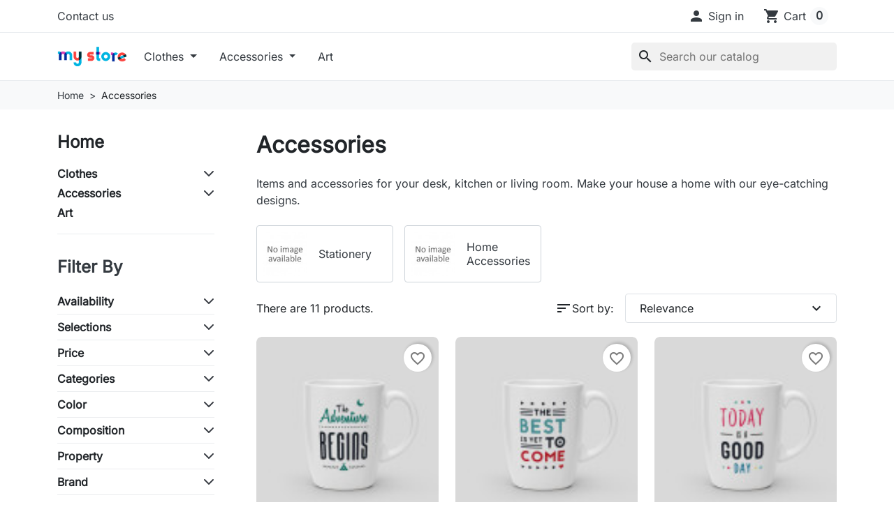

--- FILE ---
content_type: text/html; charset=utf-8
request_url: https://netolinux.com/6-accessories
body_size: 17257
content:
<!doctype html>
<html lang="en-US">
  <head>
    
      
  <meta charset="utf-8">



  <meta http-equiv="x-ua-compatible" content="ie=edge">



  
    
    <link
      rel="preload"
      href="https://netolinux.com/themes/hummingbird/assets/fonts/MaterialIcons-Regular-2d8017489da689caedc1.woff2"
      as="font"
      crossorigin
    >
  

  <title>Accessories</title>

  
    
  

  <meta name="description" content="Items and accessories for your desk, kitchen or living room. Make your house a home with our eye-catching designs. ">

  
      <link rel="canonical" href="https://netolinux.com/6-accessories">
  
  
      

  
    <script type="application/ld+json">
  {
    "@context": "https://schema.org",
    "@type": "Organization",
    "name" : "Brands Ninja",
    "url" : "https://netolinux.com/",
          "logo": {
        "@type": "ImageObject",
        "url":"https://netolinux.com/img/logo.png"
      }
      }
</script>

<script type="application/ld+json">
  {
    "@context": "https://schema.org",
    "@type": "WebPage",
    "isPartOf": {
      "@type": "WebSite",
      "url":  "https://netolinux.com/",
      "name": "Brands Ninja"
    },
    "name": "Accessories",
    "url":  "https://netolinux.com/6-accessories"
  }
</script>


  <script type="application/ld+json">
    {
      "@context": "https://schema.org",
      "@type": "BreadcrumbList",
      "itemListElement": [
                  {
            "@type": "ListItem",
            "position": 1,
            "name": "Home",
            "item": "https://netolinux.com/"
            },                    {
            "@type": "ListItem",
            "position": 2,
            "name": "Accessories",
            "item": "https://netolinux.com/6-accessories"
            }          ]
        }
  </script>
  

  
  <script type="application/ld+json">
  {
    "@context": "https://schema.org",
    "@type": "ItemList",
    "itemListElement": [
          {
        "@type": "ListItem",
        "position": 1,
        "name": "Mug The adventure begins",
        "url": "https://netolinux.com/home-accessories/7-mug-the-adventure-begins.html"
      },          {
        "@type": "ListItem",
        "position": 2,
        "name": "Mug The best is yet to come",
        "url": "https://netolinux.com/home-accessories/6-mug-the-best-is-yet-to-come.html"
      },          {
        "@type": "ListItem",
        "position": 3,
        "name": "Mug Today is a good day",
        "url": "https://netolinux.com/home-accessories/8-mug-today-is-a-good-day.html"
      },          {
        "@type": "ListItem",
        "position": 4,
        "name": "Brown bear cushion",
        "url": "https://netolinux.com/home-accessories/10-24-brown-bear-cushion.html#/8-color-white"
      },          {
        "@type": "ListItem",
        "position": 5,
        "name": "Mountain fox cushion",
        "url": "https://netolinux.com/home-accessories/9-22-mountain-fox-cushion.html#/8-color-white"
      },          {
        "@type": "ListItem",
        "position": 6,
        "name": "Hummingbird cushion",
        "url": "https://netolinux.com/home-accessories/11-26-hummingbird-cushion.html#/8-color-white"
      },          {
        "@type": "ListItem",
        "position": 7,
        "name": "Pack Mug + Framed poster",
        "url": "https://netolinux.com/home-accessories/15-pack-mug-framed-poster.html"
      },          {
        "@type": "ListItem",
        "position": 8,
        "name": "Mountain fox notebook",
        "url": "https://netolinux.com/stationery/16-28-mountain-fox-notebook.html#/22-paper_type-ruled"
      },          {
        "@type": "ListItem",
        "position": 9,
        "name": "Brown bear notebook",
        "url": "https://netolinux.com/stationery/17-32-brown-bear-notebook.html#/22-paper_type-ruled"
      },          {
        "@type": "ListItem",
        "position": 10,
        "name": "Hummingbird notebook",
        "url": "https://netolinux.com/stationery/18-36-hummingbird-notebook.html#/22-paper_type-ruled"
      },          {
        "@type": "ListItem",
        "position": 11,
        "name": "Customizable mug",
        "url": "https://netolinux.com/home-accessories/19-customizable-mug.html"
      }        ]
  }
</script>


  
    
  

  
    <meta property="og:title" content="Accessories" />
    <meta property="og:description" content="Items and accessories for your desk, kitchen or living room. Make your house a home with our eye-catching designs. " />
    <meta property="og:url" content="https://netolinux.com/6-accessories" />
    <meta property="og:site_name" content="Brands Ninja" />
    <meta property="og:type" content="website" />  



  <meta name="viewport" content="width=device-width, initial-scale=1">



  <link rel="icon" type="image/vnd.microsoft.icon" href="https://netolinux.com/img/favicon.ico?1324977642">
  <link rel="shortcut icon" type="image/x-icon" href="https://netolinux.com/img/favicon.ico?1324977642">



    <link rel="stylesheet" href="https://netolinux.com/themes/hummingbird/assets/css/theme.css" type="text/css" media="all">
  <link rel="stylesheet" href="https://netolinux.com/modules/blockreassurance/views/dist/front.css" type="text/css" media="all">
  <link rel="stylesheet" href="https://netolinux.com/modules/ps_socialfollow/views/css/ps_socialfollow.css" type="text/css" media="all">
  <link rel="stylesheet" href="https://netolinux.com/modules/ps_searchbar/ps_searchbar.css" type="text/css" media="all">
  <link rel="stylesheet" href="https://netolinux.com/modules/ps_facetedsearch/views/dist/front.css" type="text/css" media="all">
  <link rel="stylesheet" href="https://netolinux.com/modules/productcomments/views/css/productcomments.css" type="text/css" media="all">
  <link rel="stylesheet" href="https://netolinux.com/js/jquery/ui/themes/base/minified/jquery-ui.min.css" type="text/css" media="all">
  <link rel="stylesheet" href="https://netolinux.com/js/jquery/ui/themes/base/minified/jquery.ui.theme.min.css" type="text/css" media="all">
  <link rel="stylesheet" href="https://netolinux.com/modules/blockwishlist/public/wishlist.css" type="text/css" media="all">
  <link rel="stylesheet" href="https://netolinux.com/modules/ps_imageslider/css/homeslider.css" type="text/css" media="all">




  

  <script type="text/javascript">
        var blockwishlistController = "https:\/\/netolinux.com\/module\/blockwishlist\/action";
        var prestashop = {"cart":{"products":[],"totals":{"total":{"type":"total","label":"Total","amount":0,"value":"$0.00"},"total_including_tax":{"type":"total","label":"Total (tax incl.)","amount":0,"value":"$0.00"},"total_excluding_tax":{"type":"total","label":"Total (tax excl.)","amount":0,"value":"$0.00"}},"subtotals":{"products":{"type":"products","label":"Subtotal","amount":0,"value":"$0.00"},"discounts":null,"shipping":{"type":"shipping","label":"Shipping","amount":0,"value":""},"tax":{"type":"tax","label":"Taxes","amount":0,"value":"$0.00"}},"products_count":0,"summary_string":"0 items","vouchers":{"allowed":1,"added":[]},"discounts":[],"minimalPurchase":0,"minimalPurchaseRequired":""},"currency":{"id":1,"name":"US Dollar","iso_code":"USD","iso_code_num":"840","sign":"$"},"customer":{"lastname":null,"firstname":null,"email":null,"birthday":null,"newsletter":null,"newsletter_date_add":null,"optin":null,"website":null,"company":null,"siret":null,"ape":null,"is_logged":false,"gender":{"type":null,"name":null},"addresses":[]},"country":{"id_zone":"2","id_currency":"0","call_prefix":"1","iso_code":"US","active":"1","contains_states":"1","need_identification_number":"0","need_zip_code":"1","zip_code_format":"NNNNN","display_tax_label":"0","name":"United States","id":21},"language":{"name":"English (English)","iso_code":"en","locale":"en-US","language_code":"en-us","active":"1","is_rtl":"0","date_format_lite":"m\/d\/Y","date_format_full":"m\/d\/Y H:i:s","id":1},"page":{"title":"","canonical":"https:\/\/netolinux.com\/6-accessories","meta":{"title":"Accessories","description":"Items and accessories for your desk, kitchen or living room. Make your house a home with our eye-catching designs. ","keywords":"","robots":"index"},"page_name":"category","body_classes":{"lang-en":true,"lang-rtl":false,"country-US":true,"currency-USD":true,"layout-left-column":true,"page-category":true,"tax-display-disabled":true,"page-customer-account":false,"category-id-6":true,"category-Accessories":true,"category-id-parent-2":true,"category-depth-level-2":true},"admin_notifications":[],"password-policy":{"feedbacks":{"0":"Very weak","1":"Weak","2":"Average","3":"Strong","4":"Very strong","Straight rows of keys are easy to guess":"Straight rows of keys are easy to guess","Short keyboard patterns are easy to guess":"Short keyboard patterns are easy to guess","Use a longer keyboard pattern with more turns":"Use a longer keyboard pattern with more turns","Repeats like \"aaa\" are easy to guess":"Repeats like \"aaa\" are easy to guess","Repeats like \"abcabcabc\" are only slightly harder to guess than \"abc\"":"Repeats like \"abcabcabc\" are only slightly harder to guess than \"abc\"","Sequences like abc or 6543 are easy to guess":"Sequences like \"abc\" or \"6543\" are easy to guess.","Recent years are easy to guess":"Recent years are easy to guess","Dates are often easy to guess":"Dates are often easy to guess","This is a top-10 common password":"This is a top-10 common password","This is a top-100 common password":"This is a top-100 common password","This is a very common password":"This is a very common password","This is similar to a commonly used password":"This is similar to a commonly used password","A word by itself is easy to guess":"A word by itself is easy to guess","Names and surnames by themselves are easy to guess":"Names and surnames by themselves are easy to guess","Common names and surnames are easy to guess":"Common names and surnames are easy to guess","Use a few words, avoid common phrases":"Use a few words, avoid common phrases","No need for symbols, digits, or uppercase letters":"No need for symbols, digits, or uppercase letters","Avoid repeated words and characters":"Avoid repeated words and characters","Avoid sequences":"Avoid sequences","Avoid recent years":"Avoid recent years","Avoid years that are associated with you":"Avoid years that are associated with you","Avoid dates and years that are associated with you":"Avoid dates and years that are associated with you","Capitalization doesn't help very much":"Capitalization doesn't help very much","All-uppercase is almost as easy to guess as all-lowercase":"All-uppercase is almost as easy to guess as all-lowercase","Reversed words aren't much harder to guess":"Reversed words aren't much harder to guess","Predictable substitutions like '@' instead of 'a' don't help very much":"Predictable substitutions like \"@\" instead of \"a\" don't help very much.","Add another word or two. Uncommon words are better.":"Add another word or two. Uncommon words are better."}}},"shop":{"name":"Brands Ninja","logo":"https:\/\/netolinux.com\/img\/logo.png","stores_icon":"https:\/\/netolinux.com\/img\/logo_stores.png","favicon":"https:\/\/netolinux.com\/img\/favicon.ico"},"core_js_public_path":"\/themes\/","urls":{"base_url":"https:\/\/netolinux.com\/","current_url":"https:\/\/netolinux.com\/6-accessories","shop_domain_url":"https:\/\/netolinux.com","img_ps_url":"https:\/\/netolinux.com\/img\/","img_cat_url":"https:\/\/netolinux.com\/img\/c\/","img_lang_url":"https:\/\/netolinux.com\/img\/l\/","img_prod_url":"https:\/\/netolinux.com\/img\/p\/","img_manu_url":"https:\/\/netolinux.com\/img\/m\/","img_sup_url":"https:\/\/netolinux.com\/img\/su\/","img_ship_url":"https:\/\/netolinux.com\/img\/s\/","img_store_url":"https:\/\/netolinux.com\/img\/st\/","img_col_url":"https:\/\/netolinux.com\/img\/co\/","img_url":"https:\/\/netolinux.com\/themes\/hummingbird\/assets\/img\/","css_url":"https:\/\/netolinux.com\/themes\/hummingbird\/assets\/css\/","js_url":"https:\/\/netolinux.com\/themes\/hummingbird\/assets\/js\/","pic_url":"https:\/\/netolinux.com\/upload\/","theme_assets":"https:\/\/netolinux.com\/themes\/hummingbird\/assets\/","theme_dir":"https:\/\/netolinux.com\/themes\/hummingbird\/","pages":{"address":"https:\/\/netolinux.com\/address","addresses":"https:\/\/netolinux.com\/addresses","authentication":"https:\/\/netolinux.com\/login","manufacturer":"https:\/\/netolinux.com\/brands","cart":"https:\/\/netolinux.com\/cart","category":"https:\/\/netolinux.com\/index.php?controller=category","cms":"https:\/\/netolinux.com\/index.php?controller=cms","contact":"https:\/\/netolinux.com\/contact-us","discount":"https:\/\/netolinux.com\/discount","guest_tracking":"https:\/\/netolinux.com\/guest-tracking","history":"https:\/\/netolinux.com\/order-history","identity":"https:\/\/netolinux.com\/identity","index":"https:\/\/netolinux.com\/","my_account":"https:\/\/netolinux.com\/my-account","order_confirmation":"https:\/\/netolinux.com\/order-confirmation","order_detail":"https:\/\/netolinux.com\/index.php?controller=order-detail","order_follow":"https:\/\/netolinux.com\/order-follow","order":"https:\/\/netolinux.com\/order","order_return":"https:\/\/netolinux.com\/index.php?controller=order-return","order_slip":"https:\/\/netolinux.com\/credit-slip","pagenotfound":"https:\/\/netolinux.com\/page-not-found","password":"https:\/\/netolinux.com\/password-recovery","pdf_invoice":"https:\/\/netolinux.com\/index.php?controller=pdf-invoice","pdf_order_return":"https:\/\/netolinux.com\/index.php?controller=pdf-order-return","pdf_order_slip":"https:\/\/netolinux.com\/index.php?controller=pdf-order-slip","prices_drop":"https:\/\/netolinux.com\/prices-drop","product":"https:\/\/netolinux.com\/index.php?controller=product","registration":"https:\/\/netolinux.com\/registration","search":"https:\/\/netolinux.com\/search","sitemap":"https:\/\/netolinux.com\/sitemap","stores":"https:\/\/netolinux.com\/stores","supplier":"https:\/\/netolinux.com\/suppliers","new_products":"https:\/\/netolinux.com\/new-products","brands":"https:\/\/netolinux.com\/brands","register":"https:\/\/netolinux.com\/registration","order_login":"https:\/\/netolinux.com\/order?login=1"},"alternative_langs":[],"actions":{"logout":"https:\/\/netolinux.com\/?mylogout="},"no_picture_image":{"bySize":{"small_default":{"url":"https:\/\/netolinux.com\/img\/p\/en-default-small_default.jpg","width":98,"height":98},"default_xs":{"url":"https:\/\/netolinux.com\/img\/p\/en-default-default_xs.jpg","width":120,"height":120},"cart_default":{"url":"https:\/\/netolinux.com\/img\/p\/en-default-cart_default.jpg","width":125,"height":125},"default_s":{"url":"https:\/\/netolinux.com\/img\/p\/en-default-default_s.jpg","width":160,"height":160},"default_m":{"url":"https:\/\/netolinux.com\/img\/p\/en-default-default_m.jpg","width":200,"height":200},"home_default":{"url":"https:\/\/netolinux.com\/img\/p\/en-default-home_default.jpg","width":250,"height":250},"default_md":{"url":"https:\/\/netolinux.com\/img\/p\/en-default-default_md.jpg","width":320,"height":320},"default_xl":{"url":"https:\/\/netolinux.com\/img\/p\/en-default-default_xl.jpg","width":400,"height":400},"medium_default":{"url":"https:\/\/netolinux.com\/img\/p\/en-default-medium_default.jpg","width":452,"height":452},"product_main":{"url":"https:\/\/netolinux.com\/img\/p\/en-default-product_main.jpg","width":720,"height":720},"large_default":{"url":"https:\/\/netolinux.com\/img\/p\/en-default-large_default.jpg","width":800,"height":800},"product_main_2x":{"url":"https:\/\/netolinux.com\/img\/p\/en-default-product_main_2x.jpg","width":1440,"height":1440}},"small":{"url":"https:\/\/netolinux.com\/img\/p\/en-default-small_default.jpg","width":98,"height":98},"medium":{"url":"https:\/\/netolinux.com\/img\/p\/en-default-default_md.jpg","width":320,"height":320},"large":{"url":"https:\/\/netolinux.com\/img\/p\/en-default-product_main_2x.jpg","width":1440,"height":1440},"legend":""}},"configuration":{"display_taxes_label":false,"display_prices_tax_incl":false,"is_catalog":false,"show_prices":true,"opt_in":{"partner":false},"quantity_discount":{"type":"discount","label":"Unit discount"},"voucher_enabled":1,"return_enabled":0},"field_required":[],"breadcrumb":{"links":[{"title":"Home","url":"https:\/\/netolinux.com\/"},{"title":"Accessories","url":"https:\/\/netolinux.com\/6-accessories"}],"count":2},"link":{"protocol_link":"https:\/\/","protocol_content":"https:\/\/"},"time":1764753602,"static_token":"039d7d3dba5638a335f6ae495f5a787e","token":"957bdbed1ad4270261a8fdb48fe9c471","debug":false};
        var productsAlreadyTagged = [];
        var psemailsubscription_subscription = "https:\/\/netolinux.com\/module\/ps_emailsubscription\/subscription";
        var psr_icon_color = "#F19D76";
        var removeFromWishlistUrl = "https:\/\/netolinux.com\/module\/blockwishlist\/action?action=deleteProductFromWishlist";
        var wishlistAddProductToCartUrl = "https:\/\/netolinux.com\/module\/blockwishlist\/action?action=addProductToCart";
        var wishlistUrl = "https:\/\/netolinux.com\/module\/blockwishlist\/view";
      </script>



                  <!-- Fixdigital Code -->
<script type="text/javascript"><!--//--><![CDATA[//><!--
var fixdigital_params = {
defaultphone:'', 
phoneSelector:'.fix_smartphone, .fix_smartphone1 , .fix_smartphone2', 
phoneSelectorHref:'.fix_smartphone_href, .fix_smartphone_href1 , .fix_smartphone_href2',
api_type: 8, 
api_clientkey: '2521', 
api_tenantkey:'344', 
api_projectid: '1844', 
api_projecttypeid: '4',  
sync:true,  
forms:[], 
cookie_expired:43200
};
//--><!]]></script>
<script type="text/javascript"><!--//--><![CDATA[//><!--
!function(e){if(e.fixdigital=e.fixdigital||{},!e.fixdigital.cookie){e.fixdigital.cookie=e.fixdigital.cookie||{};var i,r=e.fixdigital.cookie;r.cookie_query="fixdigital.queryparams",r.cookie_hash="fixdigital.hashparams",r.cookie_referer="fixdigital.referer",r.cookie_original_referer="fixdigital.origin_referer",r.cookie_expired=10,r.cookie_original_expired=e.fixdigital_params.cookie_expired,r.crossdomain=(i=function(e){var i=e.split(".");"www"!==i[0]&&"m"!==i[0]&&"mobile"!==i[0]||i.shift();return i.join(".")}(location.hostname),"."+location.hostname.substring(location.hostname.indexOf(i))),r.getCookie=function(e){var i=document.cookie.match(new RegExp("(?:^|; )"+e.replace(/([\.$?*|{}\(\)\[\]\\\/\+^])/g,"\\$1")+"=([^;]*)"));return i?decodeURIComponent(i[1]):void 0},r.deleteCookie=function(e){for(var i=r.crossdomain.split(".");i&&0<i.length;){var o=i.join(".");r.setCookie(e,"",{expires:-1,domain:o,path:"/"}),i.shift()}},r.setCookie=function(e,i,o){var r=(o=o||{}).expires;if("number"==typeof r&&r){var a=new Date;a.setTime(a.getTime()+1e3*r),r=o.expires=a}r&&r.toUTCString&&(o.expires=r.toUTCString());var t=e+"="+(i=encodeURIComponent(i));for(var n in o){t+="; "+n;var c=o[n];!0!==c&&(t+="="+c)}document.cookie=t},void 0===r.getCookie(r.cookie_referer)&&(r.setCookie(r.cookie_query,location.search,{expires:r.cookie_expired,domain:r.crossdomain}),r.setCookie(r.cookie_hash,location.hash,{expires:r.cookie_expired,domain:r.crossdomain}),r.setCookie(r.cookie_referer,document.referrer,{expires:r.cookie_expired,domain:r.crossdomain}))}}(window);
//--><!]]></script>
<script src="https://lpc.fixdigital.co.il/external_files/scripts/clp/fixdigital_integrate.js" type="text/javascript"></script>
<!-- End Fixdigital Code -->

    



    
  </head>

  <body id="category" class="lang-en country-us currency-usd layout-left-column page-category tax-display-disabled category-id-6 category-accessories category-id-parent-2 category-depth-level-2">
    
      
    

    
          

    <header id="header" class="header js-sticky-header">
      
        

  <div class="header__banner">
    
  </div>



  <nav class="header-top">
    <div class="container-md">
      <div class="header-top-desktop d-none d-md-flex row">
        <div class="header-top__left col-md-5">
          <div id="_desktop_contact_link">
  <div id="contact-link" class="contact-link">
          <a href="https://netolinux.com/contact-us">Contact us</a>
      </div>
</div>

        </div>

        <div class="header-top__right col-md-7">
          
<div id="_desktop_user_info">
  <div class="user-info">
          <div class="header-block">
        <a
          href="https://netolinux.com/login?back=https%3A%2F%2Fnetolinux.com%2F6-accessories"
          title="Log in to your customer account"
          class="header-block__action-btn"
          rel="nofollow"
          role="button">
          <i class="material-icons header-block__icon" aria-hidden="true">&#xE7FD;</i>
          <span class="d-none d-md-inline header-block__title">Sign in</span>
        </a>
      </div>
      </div>
</div>
<div id="_desktop_cart">
  <div class="header-block blockcart cart-preview inactive" data-refresh-url="//netolinux.com/module/ps_shoppingcart/ajax">
          <span class="header-block__action-btn">
    
    <i class="material-icons header-block__icon" aria-hidden="true">shopping_cart</i>
    <span class="d-none d-md-flex header-block__title">Cart</span>
    <span class="header-block__badge">0</span>

          </span>
      </div>
</div>

        </div>
      </div>
    </div>
  </nav>



  <div class="header-bottom">
    <div class="container-md header-bottom__container">
      <div class="row gx-2 align-items-stretch header-bottom__row">
        <div class="d-flex align-items-center col-auto logo order-xl-1 ms-lg-0 ms-2 me-lg-0 me-auto">
                                    
  <a class="navbar-brand d-block" href="https://netolinux.com/">
    <img
      class="logo img-fluid"
      src="https://netolinux.com/img/logo.png"
      alt="Brands Ninja"
      width="100"
      height="28"
    >
  </a>

                              </div>

        <div class="search__mobile d-md-none col-auto">

          <div class="header-block">
            <a class="header-block__action-btn" href="#" role="button" data-bs-toggle="offcanvas" data-bs-target="#searchCanvas" aria-controls="searchCanvas" aria-label="Show search bar">
              <span class="material-icons header-block__icon">search</span>
            </a>
          </div>

          <div class="search__offcanvas js-search-offcanvas offcanvas offcanvas-top h-auto" data-bs-backdrop="false" data-bs-scroll="true" tabindex="-1" id="searchCanvas" aria-labelledby="offcanvasTopLabel">
            <div class="offcanvas-header">
              <div id="_mobile_search" class="search__container"></div>
              <button type="button" class="btn-close text-reset ms-1" data-bs-dismiss="offcanvas" aria-label="Close">Cancel</button>
            </div>
          </div>
        </div>

        


<div class="main-menu col-xl col-auto d-flex align-items-center">
  <div class="d-none d-xl-block position-static js-menu-desktop">
    
      <ul
      id="top-menu"      class="main-menu__tree h-100"
      data-depth="0"
    >
          <li
        class="category js-menu-item-lvl-0 main-menu__tree__item d-flex align-items-center h-100"
        id="category-3"
      >
                  <a
            class="main-menu__tree__link dropdown-toggle"
            href="https://netolinux.com/3-clothes"
            data-depth="0"
                                  >
            Clothes
          </a>
                                    <div class="menu-container shadow-sm js-sub-menu">
                                          <div class="container">
                              
      <ul
            class="row row-cols-4 gy-3"
      data-depth="1"
    >
          <li
        class="category"
        id="category-4"
      >
                  <a
            class="main-menu__tree__link dropdown-item"
            href="https://netolinux.com/4-men"
            data-depth="1"
                                  >
            Men
          </a>
                        </li>
          <li
        class="category"
        id="category-5"
      >
                  <a
            class="main-menu__tree__link dropdown-item"
            href="https://netolinux.com/5-women"
            data-depth="1"
                                  >
            Women
          </a>
                        </li>
        </ul>
  
                              </div>
                                        </div>
                                    </li>
          <li
        class="category current js-menu-item-lvl-0 main-menu__tree__item d-flex align-items-center h-100"
        id="category-6"
      >
                  <a
            class="main-menu__tree__link dropdown-toggle"
            href="https://netolinux.com/6-accessories"
            data-depth="0"
                                  >
            Accessories
          </a>
                                    <div class="menu-container shadow-sm js-sub-menu">
                                          <div class="container">
                              
      <ul
            class="row row-cols-4 gy-3"
      data-depth="1"
    >
          <li
        class="category"
        id="category-7"
      >
                  <a
            class="main-menu__tree__link dropdown-item"
            href="https://netolinux.com/7-stationery"
            data-depth="1"
                                  >
            Stationery
          </a>
                        </li>
          <li
        class="category"
        id="category-8"
      >
                  <a
            class="main-menu__tree__link dropdown-item"
            href="https://netolinux.com/8-home-accessories"
            data-depth="1"
                                  >
            Home Accessories
          </a>
                        </li>
        </ul>
  
                              </div>
                                        </div>
                                    </li>
          <li
        class="category js-menu-item-lvl-0 main-menu__tree__item d-flex align-items-center h-100"
        id="category-9"
      >
                  <a
            class="main-menu__tree__link"
            href="https://netolinux.com/9-art"
            data-depth="0"
                                  >
            Art
          </a>
                        </li>
        </ul>
  
  </div>

  <div class="header-block d-xl-none">
    <a
      class="header-block__action-btn"
      href="#"
      role="button"
      data-bs-toggle="offcanvas"
      data-bs-target="#mobileMenu"
      aria-controls="mobileMenu"
    >
      <span class="material-icons header-block__icon">menu</span>
    </a>
  </div>
</div>

<div
  class="main-menu__offcanvas offcanvas offcanvas-start js-menu-canvas"
  tabindex="-1"
  id="mobileMenu"
  aria-labelledby="mobileMenuLabel"
>
  <div class="offcanvas-header">
    <div class="main-menu__back-button">
      <button class="btn btn-unstyle d-none js-back-button" type="button">
        <span class="material-icons rtl-flip">chevron_left</span>
        <span class="js-menu-back-title">All</span>
      </button>
    </div>
    <button type="button" class="btn-close text-reset" data-bs-dismiss="offcanvas" aria-label="Close"></button>
  </div>

  <div class="main-menu__mobile">
    
        <nav
      class="menu menu--mobile menu--current js-menu-current"
      id="menu-mobile"            data-depth="0"
    >
      <ul class="menu__list">
                          <li
            class="category menu--childrens"
            id="category-3"
          >
            <a
              class="menu__link"
              href="https://netolinux.com/3-clothes"
              data-depth="0"
                          >
            Clothes
            </a>
                                                      <span class="main-menu__toggle-child js-menu-open-child" data-target="86439">
                <span data-target="#top_sub_menu_86439">
                  <i class="material-icons rtl-flip">chevron_right</i>
                </span>
              </span>
                      </li>
                                                                          <li
            class="category current menu--childrens"
            id="category-6"
          >
            <a
              class="menu__link"
              href="https://netolinux.com/6-accessories"
              data-depth="0"
                          >
            Accessories
            </a>
                                                      <span class="main-menu__toggle-child js-menu-open-child" data-target="41916">
                <span data-target="#top_sub_menu_41916">
                  <i class="material-icons rtl-flip">chevron_right</i>
                </span>
              </span>
                      </li>
                                                                          <li
            class="category"
            id="category-9"
          >
            <a
              class="menu__link"
              href="https://netolinux.com/9-art"
              data-depth="0"
                          >
            Art
            </a>
                      </li>
                        </ul>
    </nav>
          
        <nav
      class="menu menu--mobile menu--child js-menu-child"
      data-parent-title="Clothes"      data-back-title="Clothes" data-id="86439"      data-depth="2"
    >
      <ul class="menu__list">
                  <li class="main-menu__title h5">Clothes</li>
                          <li
            class="category"
            id="category-4"
          >
            <a
              class="menu__link"
              href="https://netolinux.com/4-men"
              data-depth="2"
                          >
            Men
            </a>
                      </li>
                            <li
            class="category"
            id="category-5"
          >
            <a
              class="menu__link"
              href="https://netolinux.com/5-women"
              data-depth="2"
                          >
            Women
            </a>
                      </li>
                        </ul>
    </nav>
      
          
        <nav
      class="menu menu--mobile menu--child js-menu-child"
      data-parent-title="Accessories"      data-back-title="Accessories" data-id="41916"      data-depth="2"
    >
      <ul class="menu__list">
                  <li class="main-menu__title h5">Accessories</li>
                          <li
            class="category"
            id="category-7"
          >
            <a
              class="menu__link"
              href="https://netolinux.com/7-stationery"
              data-depth="2"
                          >
            Stationery
            </a>
                      </li>
                            <li
            class="category"
            id="category-8"
          >
            <a
              class="menu__link"
              href="https://netolinux.com/8-home-accessories"
              data-depth="2"
                          >
            Home Accessories
            </a>
                      </li>
                        </ul>
    </nav>
      
      
  </div>

  <div class="main-menu__additionnals offcanvas-body">
    <div class="main-menu__selects row">
      <div id="_mobile_currency_selector" class="col-auto"></div>
      <div id="_mobile_language_selector" class="col-auto"></div>
    </div>
    <div id="_mobile_contact_link"></div>
  </div>
</div>
<div id="_desktop_search" class="order-2 ms-auto col-auto d-none d-md-flex align-items-center">
  <div id="search_widget" class="search-widgets js-search-widget" data-search-controller-url="//netolinux.com/search">
    <form method="get" action="//netolinux.com/search">
      <input type="hidden" name="controller" value="search">
      <i class="material-icons search js-search-icon" aria-hidden="true">search</i>
      <input class="js-search-input" type="search" name="s" value="" placeholder="Search our catalog" aria-label="Search">
      <i class="material-icons clear" aria-hidden="true">clear</i>
    </form>

    <div class="search-widgets__dropdown js-search-dropdown d-none">
      <ul class="search-widgets__results js-search-results">
      </ul>
    </div>
  </div>
</div>

<template id="search-products" class="js-search-template">
  <li class="search-result">
    <a class="search-result__link" href="">
      <img src="" alt="" class="search-result__image">
      <p class="search-result__name"></p>
    </a>
  </li>
</template>


        <div id="_mobile_user_info" class="d-md-none col-auto">
                    <div class="header-block">
            <span class="header-block__action-btn">
              <i class="material-icons header-block__icon" aria-hidden="true">&#xE7FD;</i>
              <span class="d-none d-md-inline header-block__title">Sign in</span>
            </span>
          </div>
                  </div>

        <div id="_mobile_cart" class="d-md-none col-auto">
                    <div class="header-block">
            <span class="header-block__action-btn">
              <i class="material-icons header-block__icon" aria-hidden="true">shopping_cart</i>
              <span class="header-block__badge">0</span>
            </span>
          </div>
                  </div>
      </div>
    </div>
  </div>

  

      
    </header>

    <main id="wrapper" class="wrapper">
      
      
      
         
<nav data-depth="2" class="breadcrumb__wrapper" aria-label="breadcrumb">
  <div class="container">
    <ol class="breadcrumb">
      
                  
            <li class="breadcrumb-item">
                              <a href="https://netolinux.com/" class="breadcrumb-link"><span>Home</span></a>
                          </li>
          
                  
            <li class="breadcrumb-item">
                              <span>Accessories</span>
                          </li>
          
              
    </ol>
  </div>
</nav>
      

      
        
<div id="notifications">
  <div class="container">
    
    
    
      </div>
</div>
      

      
  <div class="container">
    <div class="row">
      
        <div id="left-column" class="wrapper__left-column col-md-4 col-lg-3">
                      


  <div class="ps_categorytree category-tree left-block">
    <div class="left-block__title">
      <a class="left-block__title__link" href="https://netolinux.com/2-home">Home</a>
    </div>

    <ul class="accordion accordion-flush accordion--small accordion--category">
              <li class="category-tree__child">
  <ul class="category-tree__list" data-depth="0"><li class="category-tree__item accordion-item"><div class="category-tree__item__header nosplit  split parent"><a class="category-tree__item__link" href="https://netolinux.com/3-clothes">Clothes</a><div class="accordion-button collapsed" data-bs-toggle="collapse" data-bs-target="#category-tree-3"></div></div><div class="accordion-collapse collapse" id="category-tree-3"><div class="accordion-body">
  <ul class="category-tree__list" data-depth="1"><li class="category-tree__item "><div class="category-tree__item__header nosplit "><a class="category-tree__item__link" href="https://netolinux.com/4-men">Men</a></div></li><li class="category-tree__item "><div class="category-tree__item__header nosplit "><a class="category-tree__item__link" href="https://netolinux.com/5-women">Women</a></div></li></ul></div></div></li><li class="category-tree__item accordion-item"><div class="category-tree__item__header nosplit  split parent"><a class="category-tree__item__link" href="https://netolinux.com/6-accessories">Accessories</a><div class="accordion-button collapsed" data-bs-toggle="collapse" data-bs-target="#category-tree-6"></div></div><div class="accordion-collapse collapse" id="category-tree-6"><div class="accordion-body">
  <ul class="category-tree__list" data-depth="1"><li class="category-tree__item "><div class="category-tree__item__header nosplit "><a class="category-tree__item__link" href="https://netolinux.com/7-stationery">Stationery</a></div></li><li class="category-tree__item "><div class="category-tree__item__header nosplit "><a class="category-tree__item__link" href="https://netolinux.com/8-home-accessories">Home Accessories</a></div></li></ul></div></div></li><li class="category-tree__item "><div class="category-tree__item__header nosplit "><a class="category-tree__item__link" href="https://netolinux.com/9-art">Art</a></div></li></ul></li>
          </ul>
  </div>
  <div id="search_filters_wrapper" class="d-none d-md-block left-block">
    <div id="_desktop_faceted">
       
  <div id="search-filters" class="search-filters d-flex flex-direction-column flex-wrap w-100">
    
      <p class="search-filters-title left-block__title d-none d-md-block">Filter By</p>
    

    
          

    <div class="accordion w-100 order-1 order-md-2">
              <section class="facet accordion-item">
                                                                          
          <span class="search-filters-subtitle facet-title">
            <button class="accordion-button fw-bold px-0 collapsed" type="button" data-bs-target="#facet_64715" data-bs-toggle="collapse">
              Availability
            </button>
          </span>
          <div id="facet_64715" class="accordion-collapse collapse">
                          
                <ul  class="accordion-body px-0 mb-0 pb-1 pt-0">
                                                          
                    <li>
                      <div class="search-filters-label facet-label">
                                                  <div class="form-check">
                            <input 
                              class="form-check-input" 
                              id="facet_input_64715_0"
                              data-search-url="https://netolinux.com/6-accessories?q=Availability-In+stock"
                              type="checkbox"
                                                        >
                            <label class="form-check-label align-middle" for="facet_input_64715_0">
                                                              <a
                                  href="https://netolinux.com/6-accessories?q=Availability-In+stock"
                                  class="search-filters-link _gray-darker search-link js-search-link"
                                  rel="nofollow"
                              >
                                  In stock
                                                                      <span class="magnitude">(11)</span>
                                                                  </a>
                                                          </label>
                          </div>
                                              </div>
                    </li>
                                                                                                </ul>
              

                      </div>
          <hr class="my-0">        </section>
              <section class="facet accordion-item">
                                                                                                
          <span class="search-filters-subtitle facet-title">
            <button class="accordion-button fw-bold px-0 collapsed" type="button" data-bs-target="#facet_94268" data-bs-toggle="collapse">
              Selections
            </button>
          </span>
          <div id="facet_94268" class="accordion-collapse collapse">
                          
                <ul  class="accordion-body px-0 mb-0 pb-1 pt-0">
                                                                                                                        
                    <li>
                      <div class="search-filters-label facet-label">
                                                  <div class="form-check">
                            <input 
                              class="form-check-input" 
                              id="facet_input_94268_1"
                              data-search-url="https://netolinux.com/6-accessories?q=Selections-New+product"
                              type="checkbox"
                                                        >
                            <label class="form-check-label align-middle" for="facet_input_94268_1">
                                                              <a
                                  href="https://netolinux.com/6-accessories?q=Selections-New+product"
                                  class="search-filters-link _gray-darker search-link js-search-link"
                                  rel="nofollow"
                              >
                                  New product
                                                                      <span class="magnitude">(11)</span>
                                                                  </a>
                                                          </label>
                          </div>
                                              </div>
                    </li>
                                                                                                </ul>
              

                      </div>
          <hr class="my-0">        </section>
              <section class="facet accordion-item">
                                                    
          <span class="search-filters-subtitle facet-title">
            <button class="accordion-button fw-bold px-0 collapsed" type="button" data-bs-target="#facet_84343" data-bs-toggle="collapse">
              Price
            </button>
          </span>
          <div id="facet_84343" class="accordion-collapse collapse">
                          
                                  <div class="accordion-body faceted-filter px-0 js-faceted-filter-slider">
                    <div
                      class="faceted-slider js-faceted-slider-container"
                      data-slider-min="11"
                      data-slider-max="35"
                      data-slider-id="84343"
                      data-slider-values="null"
                      data-slider-unit="$"
                      data-slider-label="Price"
                      data-slider-specifications="{&quot;symbol&quot;:[&quot;.&quot;,&quot;,&quot;,&quot;;&quot;,&quot;%&quot;,&quot;-&quot;,&quot;+&quot;,&quot;E&quot;,&quot;\u00d7&quot;,&quot;\u2030&quot;,&quot;\u221e&quot;,&quot;NaN&quot;],&quot;currencyCode&quot;:&quot;USD&quot;,&quot;currencySymbol&quot;:&quot;$&quot;,&quot;numberSymbols&quot;:[&quot;.&quot;,&quot;,&quot;,&quot;;&quot;,&quot;%&quot;,&quot;-&quot;,&quot;+&quot;,&quot;E&quot;,&quot;\u00d7&quot;,&quot;\u2030&quot;,&quot;\u221e&quot;,&quot;NaN&quot;],&quot;positivePattern&quot;:&quot;\u00a4#,##0.00&quot;,&quot;negativePattern&quot;:&quot;-\u00a4#,##0.00&quot;,&quot;maxFractionDigits&quot;:2,&quot;minFractionDigits&quot;:2,&quot;groupingUsed&quot;:true,&quot;primaryGroupSize&quot;:3,&quot;secondaryGroupSize&quot;:3}"
                      data-slider-encoded-url="https://netolinux.com/6-accessories"
                      data-slider-direction="0"
                  >
                    </div>
                    <div class="js-faceted-values"></div>  
                  <input 
                    type="hidden"
                    class="form-range-start js-faceted-slider js-faceted-slider-start"
                    id="slider-range_84343-start"
                  >
                  <input 
                    type="hidden"
                    class="form-range-start js-faceted-slider js-faceted-slider-end"
                    id="slider-range_84343-end"
                  >
                </div>
                              
                      </div>
          <hr class="my-0">        </section>
              <section class="facet accordion-item">
                                                                          
          <span class="search-filters-subtitle facet-title">
            <button class="accordion-button fw-bold px-0 collapsed" type="button" data-bs-target="#facet_86381" data-bs-toggle="collapse">
              Categories
            </button>
          </span>
          <div id="facet_86381" class="accordion-collapse collapse">
                          
                <ul  class="accordion-body px-0 mb-0 pb-1 pt-0">
                                                          
                    <li>
                      <div class="search-filters-label facet-label">
                                                  <div class="form-check">
                            <input 
                              class="form-check-input" 
                              id="facet_input_86381_0"
                              data-search-url="https://netolinux.com/6-accessories?q=Categories-Home+Accessories"
                              type="checkbox"
                                                        >
                            <label class="form-check-label align-middle" for="facet_input_86381_0">
                                                              <a
                                  href="https://netolinux.com/6-accessories?q=Categories-Home+Accessories"
                                  class="search-filters-link _gray-darker search-link js-search-link"
                                  rel="nofollow"
                              >
                                  Home Accessories
                                                                      <span class="magnitude">(8)</span>
                                                                  </a>
                                                          </label>
                          </div>
                                              </div>
                    </li>
                                                          
                    <li>
                      <div class="search-filters-label facet-label">
                                                  <div class="form-check">
                            <input 
                              class="form-check-input" 
                              id="facet_input_86381_1"
                              data-search-url="https://netolinux.com/6-accessories?q=Categories-Stationery"
                              type="checkbox"
                                                        >
                            <label class="form-check-label align-middle" for="facet_input_86381_1">
                                                              <a
                                  href="https://netolinux.com/6-accessories?q=Categories-Stationery"
                                  class="search-filters-link _gray-darker search-link js-search-link"
                                  rel="nofollow"
                              >
                                  Stationery
                                                                      <span class="magnitude">(3)</span>
                                                                  </a>
                                                          </label>
                          </div>
                                              </div>
                    </li>
                                  </ul>
              

                      </div>
          <hr class="my-0">        </section>
              <section class="facet accordion-item">
                                                                          
          <span class="search-filters-subtitle facet-title">
            <button class="accordion-button fw-bold px-0 collapsed" type="button" data-bs-target="#facet_89011" data-bs-toggle="collapse">
              Color
            </button>
          </span>
          <div id="facet_89011" class="accordion-collapse collapse">
                          
                <ul  class="accordion-body px-0 mb-0 pb-1 pt-0">
                                                          
                    <li>
                      <div class="search-filters-label facet-label">
                                                  <div class="form-check ps-0">
                            <input 
                              class="form-check-input d-none" 
                              id="facet_input_89011_0"
                              data-search-url="https://netolinux.com/6-accessories?q=Color-White"
                              type="checkbox"
                                                        >
                            <label class="form-check-label align-middle" for="facet_input_89011_0">
                                                              <span class="color color-sm me-1 align-middle" style="background-color:#ffffff"></span>
                                <span class="align-middle">
                                  White
                                                                      (3)
                                                                  </span>
                                                          </label>
                          </div>
                                              </div>
                    </li>
                                                          
                    <li>
                      <div class="search-filters-label facet-label">
                                                  <div class="form-check ps-0">
                            <input 
                              class="form-check-input d-none" 
                              id="facet_input_89011_1"
                              data-search-url="https://netolinux.com/6-accessories?q=Color-Black"
                              type="checkbox"
                                                        >
                            <label class="form-check-label align-middle" for="facet_input_89011_1">
                                                              <span class="color color-sm me-1 align-middle" style="background-color:#434A54"></span>
                                <span class="align-middle">
                                  Black
                                                                      (3)
                                                                  </span>
                                                          </label>
                          </div>
                                              </div>
                    </li>
                                  </ul>
              

                      </div>
          <hr class="my-0">        </section>
              <section class="facet accordion-item">
                                                                                                
          <span class="search-filters-subtitle facet-title">
            <button class="accordion-button fw-bold px-0 collapsed" type="button" data-bs-target="#facet_72094" data-bs-toggle="collapse">
              Composition
            </button>
          </span>
          <div id="facet_72094" class="accordion-collapse collapse">
                          
                <ul  class="accordion-body px-0 mb-0 pb-1 pt-0">
                                                          
                    <li>
                      <div class="search-filters-label facet-label">
                                                  <div class="form-check">
                            <input 
                              class="form-check-input" 
                              id="facet_input_72094_0"
                              data-search-url="https://netolinux.com/6-accessories?q=Composition-Ceramic"
                              type="checkbox"
                                                        >
                            <label class="form-check-label align-middle" for="facet_input_72094_0">
                                                              <a
                                  href="https://netolinux.com/6-accessories?q=Composition-Ceramic"
                                  class="search-filters-link _gray-darker search-link js-search-link"
                                  rel="nofollow"
                              >
                                  Ceramic
                                                                      <span class="magnitude">(4)</span>
                                                                  </a>
                                                          </label>
                          </div>
                                              </div>
                    </li>
                                                          
                    <li>
                      <div class="search-filters-label facet-label">
                                                  <div class="form-check">
                            <input 
                              class="form-check-input" 
                              id="facet_input_72094_1"
                              data-search-url="https://netolinux.com/6-accessories?q=Composition-Polyester"
                              type="checkbox"
                                                        >
                            <label class="form-check-label align-middle" for="facet_input_72094_1">
                                                              <a
                                  href="https://netolinux.com/6-accessories?q=Composition-Polyester"
                                  class="search-filters-link _gray-darker search-link js-search-link"
                                  rel="nofollow"
                              >
                                  Polyester
                                                                      <span class="magnitude">(3)</span>
                                                                  </a>
                                                          </label>
                          </div>
                                              </div>
                    </li>
                                                          
                    <li>
                      <div class="search-filters-label facet-label">
                                                  <div class="form-check">
                            <input 
                              class="form-check-input" 
                              id="facet_input_72094_2"
                              data-search-url="https://netolinux.com/6-accessories?q=Composition-Recycled+cardboard"
                              type="checkbox"
                                                        >
                            <label class="form-check-label align-middle" for="facet_input_72094_2">
                                                              <a
                                  href="https://netolinux.com/6-accessories?q=Composition-Recycled+cardboard"
                                  class="search-filters-link _gray-darker search-link js-search-link"
                                  rel="nofollow"
                              >
                                  Recycled cardboard
                                                                      <span class="magnitude">(3)</span>
                                                                  </a>
                                                          </label>
                          </div>
                                              </div>
                    </li>
                                  </ul>
              

                      </div>
          <hr class="my-0">        </section>
              <section class="facet accordion-item">
                                                                          
          <span class="search-filters-subtitle facet-title">
            <button class="accordion-button fw-bold px-0 collapsed" type="button" data-bs-target="#facet_4676" data-bs-toggle="collapse">
              Property
            </button>
          </span>
          <div id="facet_4676" class="accordion-collapse collapse">
                          
                <ul  class="accordion-body px-0 mb-0 pb-1 pt-0">
                                                          
                    <li>
                      <div class="search-filters-label facet-label">
                                                  <div class="form-check">
                            <input 
                              class="form-check-input" 
                              id="facet_input_4676_0"
                              data-search-url="https://netolinux.com/6-accessories?q=Property-120+pages"
                              type="checkbox"
                                                        >
                            <label class="form-check-label align-middle" for="facet_input_4676_0">
                                                              <a
                                  href="https://netolinux.com/6-accessories?q=Property-120+pages"
                                  class="search-filters-link _gray-darker search-link js-search-link"
                                  rel="nofollow"
                              >
                                  120 pages
                                                                      <span class="magnitude">(3)</span>
                                                                  </a>
                                                          </label>
                          </div>
                                              </div>
                    </li>
                                                          
                    <li>
                      <div class="search-filters-label facet-label">
                                                  <div class="form-check">
                            <input 
                              class="form-check-input" 
                              id="facet_input_4676_1"
                              data-search-url="https://netolinux.com/6-accessories?q=Property-Removable+cover"
                              type="checkbox"
                                                        >
                            <label class="form-check-label align-middle" for="facet_input_4676_1">
                                                              <a
                                  href="https://netolinux.com/6-accessories?q=Property-Removable+cover"
                                  class="search-filters-link _gray-darker search-link js-search-link"
                                  rel="nofollow"
                              >
                                  Removable cover
                                                                      <span class="magnitude">(3)</span>
                                                                  </a>
                                                          </label>
                          </div>
                                              </div>
                    </li>
                                  </ul>
              

                      </div>
          <hr class="my-0">        </section>
              <section class="facet accordion-item">
                                                                          
          <span class="search-filters-subtitle facet-title">
            <button class="accordion-button fw-bold px-0 collapsed" type="button" data-bs-target="#facet_50807" data-bs-toggle="collapse">
              Brand
            </button>
          </span>
          <div id="facet_50807" class="accordion-collapse collapse">
                          
                <ul  class="accordion-body px-0 mb-0 pb-1 pt-0">
                                                          
                    <li>
                      <div class="search-filters-label facet-label">
                                                  <div class="form-check">
                            <input 
                              class="form-check-input" 
                              id="facet_input_50807_0"
                              data-search-url="https://netolinux.com/6-accessories?q=Brand-Graphic+Corner"
                              type="checkbox"
                                                        >
                            <label class="form-check-label align-middle" for="facet_input_50807_0">
                                                              <a
                                  href="https://netolinux.com/6-accessories?q=Brand-Graphic+Corner"
                                  class="search-filters-link _gray-darker search-link js-search-link"
                                  rel="nofollow"
                              >
                                  Graphic Corner
                                                                      <span class="magnitude">(3)</span>
                                                                  </a>
                                                          </label>
                          </div>
                                              </div>
                    </li>
                                                          
                    <li>
                      <div class="search-filters-label facet-label">
                                                  <div class="form-check">
                            <input 
                              class="form-check-input" 
                              id="facet_input_50807_1"
                              data-search-url="https://netolinux.com/6-accessories?q=Brand-Studio+Design"
                              type="checkbox"
                                                        >
                            <label class="form-check-label align-middle" for="facet_input_50807_1">
                                                              <a
                                  href="https://netolinux.com/6-accessories?q=Brand-Studio+Design"
                                  class="search-filters-link _gray-darker search-link js-search-link"
                                  rel="nofollow"
                              >
                                  Studio Design
                                                                      <span class="magnitude">(7)</span>
                                                                  </a>
                                                          </label>
                          </div>
                                              </div>
                    </li>
                                  </ul>
              

                      </div>
          <hr class="my-0">        </section>
              <section class="facet accordion-item">
                                                                                                                      
          <span class="search-filters-subtitle facet-title">
            <button class="accordion-button fw-bold px-0 collapsed" type="button" data-bs-target="#facet_78799" data-bs-toggle="collapse">
              Paper Type
            </button>
          </span>
          <div id="facet_78799" class="accordion-collapse collapse">
                          
                <ul  class="accordion-body px-0 mb-0 pb-1 pt-0">
                                                          
                    <li>
                      <div class="search-filters-label facet-label">
                                                  <div class="form-check">
                            <input 
                              class="form-check-input" 
                              id="facet_input_78799_0"
                              data-search-url="https://netolinux.com/6-accessories?q=Paper+Type-Ruled"
                              type="checkbox"
                                                        >
                            <label class="form-check-label align-middle" for="facet_input_78799_0">
                                                              <a
                                  href="https://netolinux.com/6-accessories?q=Paper+Type-Ruled"
                                  class="search-filters-link _gray-darker search-link js-search-link"
                                  rel="nofollow"
                              >
                                  Ruled
                                                                      <span class="magnitude">(3)</span>
                                                                  </a>
                                                          </label>
                          </div>
                                              </div>
                    </li>
                                                          
                    <li>
                      <div class="search-filters-label facet-label">
                                                  <div class="form-check">
                            <input 
                              class="form-check-input" 
                              id="facet_input_78799_1"
                              data-search-url="https://netolinux.com/6-accessories?q=Paper+Type-Plain"
                              type="checkbox"
                                                        >
                            <label class="form-check-label align-middle" for="facet_input_78799_1">
                                                              <a
                                  href="https://netolinux.com/6-accessories?q=Paper+Type-Plain"
                                  class="search-filters-link _gray-darker search-link js-search-link"
                                  rel="nofollow"
                              >
                                  Plain
                                                                      <span class="magnitude">(3)</span>
                                                                  </a>
                                                          </label>
                          </div>
                                              </div>
                    </li>
                                                          
                    <li>
                      <div class="search-filters-label facet-label">
                                                  <div class="form-check">
                            <input 
                              class="form-check-input" 
                              id="facet_input_78799_2"
                              data-search-url="https://netolinux.com/6-accessories?q=Paper+Type-Squarred"
                              type="checkbox"
                                                        >
                            <label class="form-check-label align-middle" for="facet_input_78799_2">
                                                              <a
                                  href="https://netolinux.com/6-accessories?q=Paper+Type-Squarred"
                                  class="search-filters-link _gray-darker search-link js-search-link"
                                  rel="nofollow"
                              >
                                  Squarred
                                                                      <span class="magnitude">(3)</span>
                                                                  </a>
                                                          </label>
                          </div>
                                              </div>
                    </li>
                                                          
                    <li>
                      <div class="search-filters-label facet-label">
                                                  <div class="form-check">
                            <input 
                              class="form-check-input" 
                              id="facet_input_78799_3"
                              data-search-url="https://netolinux.com/6-accessories?q=Paper+Type-Doted"
                              type="checkbox"
                                                        >
                            <label class="form-check-label align-middle" for="facet_input_78799_3">
                                                              <a
                                  href="https://netolinux.com/6-accessories?q=Paper+Type-Doted"
                                  class="search-filters-link _gray-darker search-link js-search-link"
                                  rel="nofollow"
                              >
                                  Doted
                                                                      <span class="magnitude">(3)</span>
                                                                  </a>
                                                          </label>
                          </div>
                                              </div>
                    </li>
                                  </ul>
              

                      </div>
                  </section>
          </div>
  </div>

    </div>
  </div>

  <div class="offcanvas offcanvas-start" tabindex="-1" id="offcanvas-faceted" aria-labelledby="faceted-offcanvas-label">
    <div class="offcanvas-header">
      <p class="h5 offcanvas-title" id="faceted-offcanvas-label">Filter By</p>
      <button type="button" class="btn-close text-reset" data-bs-dismiss="offcanvas" aria-label="Close"></button>
    </div>
    <div class="offcanvas-body">
      <div id="_mobile_faceted"></div>
    </div>
  </div>

                  </div>
      

      
        <div id="content-wrapper" class="wrapper__content col-md-8 col-lg-9">
          
          

    
  <div id="js-product-list-header">
            <div class="block-category">
          

  <h1 class="page-title-section h2 mb-4">Accessories</h1>

                          <div id="category-description" class="rich-text mb-4"><p>Items and accessories for your desk, kitchen or living room. Make your house a home with our eye-catching designs. </p></div>
                                </div>
              
      <div id="subcategories" class="subcategories row gx-3">
              <div class="subcategory__wrapper col-6 col-lg-4 col-xl-3">
          <a class="subcategory" href="https://netolinux.com/7-stationery" title="Stationery">
            <div class="subcategory__image">
                              <img
                  class="img-fluid"
                  src="https://netolinux.com/img/p/en-default-small_default.jpg"
                  width="98"
                  height="98"
                  alt="Stationery"
                  loading="lazy"
                >
                          </div>

            <p class="subcategory__name">Stationery</p>
          </a>
        </div>
              <div class="subcategory__wrapper col-6 col-lg-4 col-xl-3">
          <a class="subcategory" href="https://netolinux.com/8-home-accessories" title="Home Accessories">
            <div class="subcategory__image">
                              <img
                  class="img-fluid"
                  src="https://netolinux.com/img/p/en-default-small_default.jpg"
                  width="98"
                  height="98"
                  alt="Home Accessories"
                  loading="lazy"
                >
                          </div>

            <p class="subcategory__name">Home Accessories</p>
          </a>
        </div>
          </div>
      </div>

    
    

    <section id="products">
      
        
          <div id="js-product-list-top" class="products-selection">
  <div class="products-selections-filters row">
    <div class="col-lg-6 total-products order-2 order-lg-1 mt-4 mt-lg-0">
              <p>There are 11 products.</p>
          </div>

    <div class="col-lg-6 order-1 order-lg-2">
      <div class="d-flex align-items-center justify-content-md-end sort-by-row">
        
          <p class="d-none d-md-block sort-by m-0 me-3"><i class="material-icons" aria-hidden="true">sort</i><span class="align-middle">Sort by:</span></p>

<div class="products-sort-order flex-grow-1 flex-grow-md-0 dropdown me-2 me-md-0">
  <button
    class="btn py-2 pe-3 select-title"
    rel="nofollow"
    data-bs-toggle="dropdown"
    aria-haspopup="true"
    aria-expanded="false">
    Relevance    <i class="material-icons ms-2">expand_more</i>
  </button>

  <div class="dropdown-menu dropdown-menu-start">
          <a
        rel="nofollow"
        href="https://netolinux.com/6-accessories?order=product.sales.desc"
        class="dropdown-item select-list js-search-link"
      >
        Sales, highest to lowest
      </a>
          <a
        rel="nofollow"
        href="https://netolinux.com/6-accessories?order=product.position.asc"
        class="dropdown-item select-list current js-search-link"
      >
        Relevance
      </a>
          <a
        rel="nofollow"
        href="https://netolinux.com/6-accessories?order=product.name.asc"
        class="dropdown-item select-list js-search-link"
      >
        Name, A to Z
      </a>
          <a
        rel="nofollow"
        href="https://netolinux.com/6-accessories?order=product.name.desc"
        class="dropdown-item select-list js-search-link"
      >
        Name, Z to A
      </a>
          <a
        rel="nofollow"
        href="https://netolinux.com/6-accessories?order=product.price.asc"
        class="dropdown-item select-list js-search-link"
      >
        Price, low to high
      </a>
          <a
        rel="nofollow"
        href="https://netolinux.com/6-accessories?order=product.price.desc"
        class="dropdown-item select-list js-search-link"
      >
        Price, high to low
      </a>
          <a
        rel="nofollow"
        href="https://netolinux.com/6-accessories?order=product.reference.asc"
        class="dropdown-item select-list js-search-link"
      >
        Reference, A to Z
      </a>
          <a
        rel="nofollow"
        href="https://netolinux.com/6-accessories?order=product.reference.desc"
        class="dropdown-item select-list js-search-link"
      >
        Reference, Z to A
      </a>
      </div>
</div>
        

                  <div class="col-4 d-block d-md-none filter-button">
            <button id="search_filter_toggler" class="btn btn-outline-primary btn-with-icon w-100 js-search-toggler" data-bs-toggle="offcanvas" data-bs-target="#offcanvas-faceted">
              <i class="material-icons" aria-hidden="true">filter_list</i>
              Filter
            </button>
          </div>
              </div>
    </div>
  </div>
</div>
        

        
          <section id="js-active-search-filters">
  </section>

        

        
                                          <div id="js-product-list">
  
<div class="products row">
      

  <article
    class="product-miniature js-product-miniature col-12 col-xs-6 col-xl-4"
    data-id-product="7"
    data-id-product-attribute="0"
  >
    <div class="card">
      <a href="https://netolinux.com/home-accessories/7-mug-the-adventure-begins.html" class="product-miniature__link">
        
  <ul class="product-flags js-product-flags">
      </ul>


        
          <div class="product-miniature__image-container thumbnail-container">
                          <picture>
                
                
                <img
                  class="product-miniature__image card-img-top"
                  srcset="
                    https://netolinux.com/7-default_xs/mug-the-adventure-begins.jpg 120w,
                    https://netolinux.com/7-default_m/mug-the-adventure-begins.jpg 200w,
                    https://netolinux.com/7-default_md/mug-the-adventure-begins.jpg 320w,
                    https://netolinux.com/7-product_main/mug-the-adventure-begins.jpg 720w"
                  sizes="(min-width: 1300px) 320px, (min-width: 768px) 120px, 50vw"
                  src="https://netolinux.com/7-default_md/mug-the-adventure-begins.jpg"
                  width="320"
                  height="320"
                  loading="lazy"
                  alt="Mug The adventure begins"
                  title="Mug The adventure begins"
                  data-full-size-image-url="https://netolinux.com/7-home_default/mug-the-adventure-begins.jpg"
                >
              </picture>
            
            
              <button class="product-miniature__quickview_touch btn js-quickview" data-link-action="quickview">
                <i class="material-icons">&#xE417;</i>
              </button>
            
          </div>
        
      </a>

      
        <div class="product-miniature__infos card-body">
          
            <div class="product-miniature__quickview">
              <button class="product-miniature__quickview_button btn btn-link js-quickview btn-with-icon" data-link-action="quickview">
                <i class="material-icons" aria-hidden="true">&#xE417;</i>
                Quick view
              </button>
            </div>
          

          <div class="product-miniature__infos__top">
            
              <a href="https://netolinux.com/home-accessories/7-mug-the-adventure-begins.html"><p class="product-miniature__title">Mug The adventure begins</p></a>
            
          </div>

          <div class="product-miniature__infos__bottom">
            
              <div class="product-miniature__variants">
                              </div>
            

            
              
<div class="product-list-reviews" data-id="7" data-url="https://netolinux.com/module/productcomments/CommentGrade">
  <div class="grade-stars small-stars"></div>
  <div class="comments-nb"></div>
</div>

            

            <div class="product-miniature__prices">
              
                                  

                  <span class="product-miniature__price" aria-label="Price">
                                                              $11.90
                                      </span>

                  

                  
                              

              
                                  <div class="product-miniature__discount-price">
                                      </div>
                              
            </div>

                          <form action="https://netolinux.com/cart" method="post" class="d-flex flex-wrap flex-md-nowrap gap-3 align-items-center mt-3">
                <input type="hidden" value="7" name="id_product">

                <input type="hidden" name="token" value="039d7d3dba5638a335f6ae495f5a787e" />

                <div class="quantity-button js-quantity-button w-100 w-sm-auto">
                  
    
<div class="input-group flex-nowrap mb-0">
  <button role="button" aria-label="decrement" class="btn decrement js-decrement-button" type="button">
    <i class="material-icons" aria-hidden="true">&#xE15B;</i>
    <i class="material-icons confirmation d-none">&#xE5CD;</i>
    <div class="spinner-border spinner-border-sm align-middle d-none" role="status"></div>
  </button>

  <input
          id="quantity_wanted_7"
          value="1"
          min="1"
              class="form-control"
      name="qty"
      aria-label="Quantity"
      type="text"
      inputmode="numeric"
      pattern="[0-9]*"
      value="1"
      min="1"
      />

  <button role="button" aria-label="increment" class="btn increment js-increment-button" type="button">
    <i class="material-icons" aria-hidden="true">&#xE145;</i>
    <i class="material-icons confirmation d-none">&#xE5CA;</i>
    <div class="spinner-border spinner-border-sm align-middle d-none" role="status"></div>
  </button>
</div>
                </div>

                <button data-button-action="add-to-cart" class="btn btn-primary flex-grow-1 flex-md-grow-0">
                  <i class="material-icons" aria-hidden="true">&#xe854;</i>
                  <span class="visually-hidden">Add to cart</span>
                </button>
              </form>
                      </div>
        </div>
      
    </div>
  </article>

      

  <article
    class="product-miniature js-product-miniature col-12 col-xs-6 col-xl-4"
    data-id-product="6"
    data-id-product-attribute="0"
  >
    <div class="card">
      <a href="https://netolinux.com/home-accessories/6-mug-the-best-is-yet-to-come.html" class="product-miniature__link">
        
  <ul class="product-flags js-product-flags">
      </ul>


        
          <div class="product-miniature__image-container thumbnail-container">
                          <picture>
                
                
                <img
                  class="product-miniature__image card-img-top"
                  srcset="
                    https://netolinux.com/6-default_xs/mug-the-best-is-yet-to-come.jpg 120w,
                    https://netolinux.com/6-default_m/mug-the-best-is-yet-to-come.jpg 200w,
                    https://netolinux.com/6-default_md/mug-the-best-is-yet-to-come.jpg 320w,
                    https://netolinux.com/6-product_main/mug-the-best-is-yet-to-come.jpg 720w"
                  sizes="(min-width: 1300px) 320px, (min-width: 768px) 120px, 50vw"
                  src="https://netolinux.com/6-default_md/mug-the-best-is-yet-to-come.jpg"
                  width="320"
                  height="320"
                  loading="lazy"
                  alt="Mug The best is yet to come"
                  title="Mug The best is yet to come"
                  data-full-size-image-url="https://netolinux.com/6-home_default/mug-the-best-is-yet-to-come.jpg"
                >
              </picture>
            
            
              <button class="product-miniature__quickview_touch btn js-quickview" data-link-action="quickview">
                <i class="material-icons">&#xE417;</i>
              </button>
            
          </div>
        
      </a>

      
        <div class="product-miniature__infos card-body">
          
            <div class="product-miniature__quickview">
              <button class="product-miniature__quickview_button btn btn-link js-quickview btn-with-icon" data-link-action="quickview">
                <i class="material-icons" aria-hidden="true">&#xE417;</i>
                Quick view
              </button>
            </div>
          

          <div class="product-miniature__infos__top">
            
              <a href="https://netolinux.com/home-accessories/6-mug-the-best-is-yet-to-come.html"><p class="product-miniature__title">Mug The best is yet to come</p></a>
            
          </div>

          <div class="product-miniature__infos__bottom">
            
              <div class="product-miniature__variants">
                              </div>
            

            
              
<div class="product-list-reviews" data-id="6" data-url="https://netolinux.com/module/productcomments/CommentGrade">
  <div class="grade-stars small-stars"></div>
  <div class="comments-nb"></div>
</div>

            

            <div class="product-miniature__prices">
              
                                  

                  <span class="product-miniature__price" aria-label="Price">
                                                              $11.90
                                      </span>

                  

                  
                              

              
                                  <div class="product-miniature__discount-price">
                                      </div>
                              
            </div>

                          <form action="https://netolinux.com/cart" method="post" class="d-flex flex-wrap flex-md-nowrap gap-3 align-items-center mt-3">
                <input type="hidden" value="6" name="id_product">

                <input type="hidden" name="token" value="039d7d3dba5638a335f6ae495f5a787e" />

                <div class="quantity-button js-quantity-button w-100 w-sm-auto">
                  
    
<div class="input-group flex-nowrap mb-0">
  <button role="button" aria-label="decrement" class="btn decrement js-decrement-button" type="button">
    <i class="material-icons" aria-hidden="true">&#xE15B;</i>
    <i class="material-icons confirmation d-none">&#xE5CD;</i>
    <div class="spinner-border spinner-border-sm align-middle d-none" role="status"></div>
  </button>

  <input
          id="quantity_wanted_6"
          value="1"
          min="1"
              class="form-control"
      name="qty"
      aria-label="Quantity"
      type="text"
      inputmode="numeric"
      pattern="[0-9]*"
      value="1"
      min="1"
      />

  <button role="button" aria-label="increment" class="btn increment js-increment-button" type="button">
    <i class="material-icons" aria-hidden="true">&#xE145;</i>
    <i class="material-icons confirmation d-none">&#xE5CA;</i>
    <div class="spinner-border spinner-border-sm align-middle d-none" role="status"></div>
  </button>
</div>
                </div>

                <button data-button-action="add-to-cart" class="btn btn-primary flex-grow-1 flex-md-grow-0">
                  <i class="material-icons" aria-hidden="true">&#xe854;</i>
                  <span class="visually-hidden">Add to cart</span>
                </button>
              </form>
                      </div>
        </div>
      
    </div>
  </article>

      

  <article
    class="product-miniature js-product-miniature col-12 col-xs-6 col-xl-4"
    data-id-product="8"
    data-id-product-attribute="0"
  >
    <div class="card">
      <a href="https://netolinux.com/home-accessories/8-mug-today-is-a-good-day.html" class="product-miniature__link">
        
  <ul class="product-flags js-product-flags">
      </ul>


        
          <div class="product-miniature__image-container thumbnail-container">
                          <picture>
                
                
                <img
                  class="product-miniature__image card-img-top"
                  srcset="
                    https://netolinux.com/8-default_xs/mug-today-is-a-good-day.jpg 120w,
                    https://netolinux.com/8-default_m/mug-today-is-a-good-day.jpg 200w,
                    https://netolinux.com/8-default_md/mug-today-is-a-good-day.jpg 320w,
                    https://netolinux.com/8-product_main/mug-today-is-a-good-day.jpg 720w"
                  sizes="(min-width: 1300px) 320px, (min-width: 768px) 120px, 50vw"
                  src="https://netolinux.com/8-default_md/mug-today-is-a-good-day.jpg"
                  width="320"
                  height="320"
                  loading="lazy"
                  alt="Mug Today is a good day"
                  title="Mug Today is a good day"
                  data-full-size-image-url="https://netolinux.com/8-home_default/mug-today-is-a-good-day.jpg"
                >
              </picture>
            
            
              <button class="product-miniature__quickview_touch btn js-quickview" data-link-action="quickview">
                <i class="material-icons">&#xE417;</i>
              </button>
            
          </div>
        
      </a>

      
        <div class="product-miniature__infos card-body">
          
            <div class="product-miniature__quickview">
              <button class="product-miniature__quickview_button btn btn-link js-quickview btn-with-icon" data-link-action="quickview">
                <i class="material-icons" aria-hidden="true">&#xE417;</i>
                Quick view
              </button>
            </div>
          

          <div class="product-miniature__infos__top">
            
              <a href="https://netolinux.com/home-accessories/8-mug-today-is-a-good-day.html"><p class="product-miniature__title">Mug Today is a good day</p></a>
            
          </div>

          <div class="product-miniature__infos__bottom">
            
              <div class="product-miniature__variants">
                              </div>
            

            
              
<div class="product-list-reviews" data-id="8" data-url="https://netolinux.com/module/productcomments/CommentGrade">
  <div class="grade-stars small-stars"></div>
  <div class="comments-nb"></div>
</div>

            

            <div class="product-miniature__prices">
              
                                  

                  <span class="product-miniature__price" aria-label="Price">
                                                              $11.90
                                      </span>

                  

                  
                              

              
                                  <div class="product-miniature__discount-price">
                                      </div>
                              
            </div>

                          <form action="https://netolinux.com/cart" method="post" class="d-flex flex-wrap flex-md-nowrap gap-3 align-items-center mt-3">
                <input type="hidden" value="8" name="id_product">

                <input type="hidden" name="token" value="039d7d3dba5638a335f6ae495f5a787e" />

                <div class="quantity-button js-quantity-button w-100 w-sm-auto">
                  
    
<div class="input-group flex-nowrap mb-0">
  <button role="button" aria-label="decrement" class="btn decrement js-decrement-button" type="button">
    <i class="material-icons" aria-hidden="true">&#xE15B;</i>
    <i class="material-icons confirmation d-none">&#xE5CD;</i>
    <div class="spinner-border spinner-border-sm align-middle d-none" role="status"></div>
  </button>

  <input
          id="quantity_wanted_8"
          value="1"
          min="1"
              class="form-control"
      name="qty"
      aria-label="Quantity"
      type="text"
      inputmode="numeric"
      pattern="[0-9]*"
      value="1"
      min="1"
      />

  <button role="button" aria-label="increment" class="btn increment js-increment-button" type="button">
    <i class="material-icons" aria-hidden="true">&#xE145;</i>
    <i class="material-icons confirmation d-none">&#xE5CA;</i>
    <div class="spinner-border spinner-border-sm align-middle d-none" role="status"></div>
  </button>
</div>
                </div>

                <button data-button-action="add-to-cart" class="btn btn-primary flex-grow-1 flex-md-grow-0">
                  <i class="material-icons" aria-hidden="true">&#xe854;</i>
                  <span class="visually-hidden">Add to cart</span>
                </button>
              </form>
                      </div>
        </div>
      
    </div>
  </article>

      

  <article
    class="product-miniature js-product-miniature col-12 col-xs-6 col-xl-4"
    data-id-product="10"
    data-id-product-attribute="24"
  >
    <div class="card">
      <a href="https://netolinux.com/home-accessories/10-24-brown-bear-cushion.html#/8-color-white" class="product-miniature__link">
        
  <ul class="product-flags js-product-flags">
      </ul>


        
          <div class="product-miniature__image-container thumbnail-container">
                          <picture>
                
                
                <img
                  class="product-miniature__image card-img-top"
                  srcset="
                    https://netolinux.com/11-default_xs/brown-bear-cushion.jpg 120w,
                    https://netolinux.com/11-default_m/brown-bear-cushion.jpg 200w,
                    https://netolinux.com/11-default_md/brown-bear-cushion.jpg 320w,
                    https://netolinux.com/11-product_main/brown-bear-cushion.jpg 720w"
                  sizes="(min-width: 1300px) 320px, (min-width: 768px) 120px, 50vw"
                  src="https://netolinux.com/11-default_md/brown-bear-cushion.jpg"
                  width="320"
                  height="320"
                  loading="lazy"
                  alt="Brown bear cushion"
                  title="Brown bear cushion"
                  data-full-size-image-url="https://netolinux.com/11-home_default/brown-bear-cushion.jpg"
                >
              </picture>
            
            
              <button class="product-miniature__quickview_touch btn js-quickview" data-link-action="quickview">
                <i class="material-icons">&#xE417;</i>
              </button>
            
          </div>
        
      </a>

      
        <div class="product-miniature__infos card-body">
          
            <div class="product-miniature__quickview">
              <button class="product-miniature__quickview_button btn btn-link js-quickview btn-with-icon" data-link-action="quickview">
                <i class="material-icons" aria-hidden="true">&#xE417;</i>
                Quick view
              </button>
            </div>
          

          <div class="product-miniature__infos__top">
            
              <a href="https://netolinux.com/home-accessories/10-24-brown-bear-cushion.html#/8-color-white"><p class="product-miniature__title">Brown bear cushion</p></a>
            
          </div>

          <div class="product-miniature__infos__bottom">
            
              <div class="product-miniature__variants">
                                  <div class="variant-links">
      <a href="https://netolinux.com/home-accessories/10-24-brown-bear-cushion.html#/8-color-white"
       class="color"
       title="White"
       aria-label="White"
       style="background-color: #ffffff"    ></a>
      <a href="https://netolinux.com/home-accessories/10-25-brown-bear-cushion.html#/11-color-black"
       class="color"
       title="Black"
       aria-label="Black"
       style="background-color: #434A54"    ></a>
  
  <span class="js-count count"></span>
</div>
                              </div>
            

            
              
<div class="product-list-reviews" data-id="10" data-url="https://netolinux.com/module/productcomments/CommentGrade">
  <div class="grade-stars small-stars"></div>
  <div class="comments-nb"></div>
</div>

            

            <div class="product-miniature__prices">
              
                                  

                  <span class="product-miniature__price" aria-label="Price">
                                                              $18.90
                                      </span>

                  

                  
                              

              
                                  <div class="product-miniature__discount-price">
                                      </div>
                              
            </div>

                          <form action="https://netolinux.com/cart" method="post" class="d-flex flex-wrap flex-md-nowrap gap-3 align-items-center mt-3">
                <input type="hidden" value="10" name="id_product">

                <input type="hidden" name="token" value="039d7d3dba5638a335f6ae495f5a787e" />

                <div class="quantity-button js-quantity-button w-100 w-sm-auto">
                  
    
<div class="input-group flex-nowrap mb-0">
  <button role="button" aria-label="decrement" class="btn decrement js-decrement-button" type="button">
    <i class="material-icons" aria-hidden="true">&#xE15B;</i>
    <i class="material-icons confirmation d-none">&#xE5CD;</i>
    <div class="spinner-border spinner-border-sm align-middle d-none" role="status"></div>
  </button>

  <input
          id="quantity_wanted_10"
          value="1"
          min="1"
              class="form-control"
      name="qty"
      aria-label="Quantity"
      type="text"
      inputmode="numeric"
      pattern="[0-9]*"
      value="1"
      min="1"
      />

  <button role="button" aria-label="increment" class="btn increment js-increment-button" type="button">
    <i class="material-icons" aria-hidden="true">&#xE145;</i>
    <i class="material-icons confirmation d-none">&#xE5CA;</i>
    <div class="spinner-border spinner-border-sm align-middle d-none" role="status"></div>
  </button>
</div>
                </div>

                <button data-button-action="add-to-cart" class="btn btn-primary flex-grow-1 flex-md-grow-0">
                  <i class="material-icons" aria-hidden="true">&#xe854;</i>
                  <span class="visually-hidden">Add to cart</span>
                </button>
              </form>
                      </div>
        </div>
      
    </div>
  </article>

      

  <article
    class="product-miniature js-product-miniature col-12 col-xs-6 col-xl-4"
    data-id-product="9"
    data-id-product-attribute="22"
  >
    <div class="card">
      <a href="https://netolinux.com/home-accessories/9-22-mountain-fox-cushion.html#/8-color-white" class="product-miniature__link">
        
  <ul class="product-flags js-product-flags">
      </ul>


        
          <div class="product-miniature__image-container thumbnail-container">
                          <picture>
                
                
                <img
                  class="product-miniature__image card-img-top"
                  srcset="
                    https://netolinux.com/9-default_xs/mountain-fox-cushion.jpg 120w,
                    https://netolinux.com/9-default_m/mountain-fox-cushion.jpg 200w,
                    https://netolinux.com/9-default_md/mountain-fox-cushion.jpg 320w,
                    https://netolinux.com/9-product_main/mountain-fox-cushion.jpg 720w"
                  sizes="(min-width: 1300px) 320px, (min-width: 768px) 120px, 50vw"
                  src="https://netolinux.com/9-default_md/mountain-fox-cushion.jpg"
                  width="320"
                  height="320"
                  loading="lazy"
                  alt="Mountain fox cushion"
                  title="Mountain fox cushion"
                  data-full-size-image-url="https://netolinux.com/9-home_default/mountain-fox-cushion.jpg"
                >
              </picture>
            
            
              <button class="product-miniature__quickview_touch btn js-quickview" data-link-action="quickview">
                <i class="material-icons">&#xE417;</i>
              </button>
            
          </div>
        
      </a>

      
        <div class="product-miniature__infos card-body">
          
            <div class="product-miniature__quickview">
              <button class="product-miniature__quickview_button btn btn-link js-quickview btn-with-icon" data-link-action="quickview">
                <i class="material-icons" aria-hidden="true">&#xE417;</i>
                Quick view
              </button>
            </div>
          

          <div class="product-miniature__infos__top">
            
              <a href="https://netolinux.com/home-accessories/9-22-mountain-fox-cushion.html#/8-color-white"><p class="product-miniature__title">Mountain fox cushion</p></a>
            
          </div>

          <div class="product-miniature__infos__bottom">
            
              <div class="product-miniature__variants">
                                  <div class="variant-links">
      <a href="https://netolinux.com/home-accessories/9-22-mountain-fox-cushion.html#/8-color-white"
       class="color"
       title="White"
       aria-label="White"
       style="background-color: #ffffff"    ></a>
      <a href="https://netolinux.com/home-accessories/9-23-mountain-fox-cushion.html#/11-color-black"
       class="color"
       title="Black"
       aria-label="Black"
       style="background-color: #434A54"    ></a>
  
  <span class="js-count count"></span>
</div>
                              </div>
            

            
              
<div class="product-list-reviews" data-id="9" data-url="https://netolinux.com/module/productcomments/CommentGrade">
  <div class="grade-stars small-stars"></div>
  <div class="comments-nb"></div>
</div>

            

            <div class="product-miniature__prices">
              
                                  

                  <span class="product-miniature__price" aria-label="Price">
                                                              $18.90
                                      </span>

                  

                  
                              

              
                                  <div class="product-miniature__discount-price">
                                      </div>
                              
            </div>

                          <form action="https://netolinux.com/cart" method="post" class="d-flex flex-wrap flex-md-nowrap gap-3 align-items-center mt-3">
                <input type="hidden" value="9" name="id_product">

                <input type="hidden" name="token" value="039d7d3dba5638a335f6ae495f5a787e" />

                <div class="quantity-button js-quantity-button w-100 w-sm-auto">
                  
    
<div class="input-group flex-nowrap mb-0">
  <button role="button" aria-label="decrement" class="btn decrement js-decrement-button" type="button">
    <i class="material-icons" aria-hidden="true">&#xE15B;</i>
    <i class="material-icons confirmation d-none">&#xE5CD;</i>
    <div class="spinner-border spinner-border-sm align-middle d-none" role="status"></div>
  </button>

  <input
          id="quantity_wanted_9"
          value="1"
          min="1"
              class="form-control"
      name="qty"
      aria-label="Quantity"
      type="text"
      inputmode="numeric"
      pattern="[0-9]*"
      value="1"
      min="1"
      />

  <button role="button" aria-label="increment" class="btn increment js-increment-button" type="button">
    <i class="material-icons" aria-hidden="true">&#xE145;</i>
    <i class="material-icons confirmation d-none">&#xE5CA;</i>
    <div class="spinner-border spinner-border-sm align-middle d-none" role="status"></div>
  </button>
</div>
                </div>

                <button data-button-action="add-to-cart" class="btn btn-primary flex-grow-1 flex-md-grow-0">
                  <i class="material-icons" aria-hidden="true">&#xe854;</i>
                  <span class="visually-hidden">Add to cart</span>
                </button>
              </form>
                      </div>
        </div>
      
    </div>
  </article>

      

  <article
    class="product-miniature js-product-miniature col-12 col-xs-6 col-xl-4"
    data-id-product="11"
    data-id-product-attribute="26"
  >
    <div class="card">
      <a href="https://netolinux.com/home-accessories/11-26-hummingbird-cushion.html#/8-color-white" class="product-miniature__link">
        
  <ul class="product-flags js-product-flags">
      </ul>


        
          <div class="product-miniature__image-container thumbnail-container">
                          <picture>
                
                
                <img
                  class="product-miniature__image card-img-top"
                  srcset="
                    https://netolinux.com/13-default_xs/hummingbird-cushion.jpg 120w,
                    https://netolinux.com/13-default_m/hummingbird-cushion.jpg 200w,
                    https://netolinux.com/13-default_md/hummingbird-cushion.jpg 320w,
                    https://netolinux.com/13-product_main/hummingbird-cushion.jpg 720w"
                  sizes="(min-width: 1300px) 320px, (min-width: 768px) 120px, 50vw"
                  src="https://netolinux.com/13-default_md/hummingbird-cushion.jpg"
                  width="320"
                  height="320"
                  loading="lazy"
                  alt="Hummingbird cushion"
                  title="Hummingbird cushion"
                  data-full-size-image-url="https://netolinux.com/13-home_default/hummingbird-cushion.jpg"
                >
              </picture>
            
            
              <button class="product-miniature__quickview_touch btn js-quickview" data-link-action="quickview">
                <i class="material-icons">&#xE417;</i>
              </button>
            
          </div>
        
      </a>

      
        <div class="product-miniature__infos card-body">
          
            <div class="product-miniature__quickview">
              <button class="product-miniature__quickview_button btn btn-link js-quickview btn-with-icon" data-link-action="quickview">
                <i class="material-icons" aria-hidden="true">&#xE417;</i>
                Quick view
              </button>
            </div>
          

          <div class="product-miniature__infos__top">
            
              <a href="https://netolinux.com/home-accessories/11-26-hummingbird-cushion.html#/8-color-white"><p class="product-miniature__title">Hummingbird cushion</p></a>
            
          </div>

          <div class="product-miniature__infos__bottom">
            
              <div class="product-miniature__variants">
                                  <div class="variant-links">
      <a href="https://netolinux.com/home-accessories/11-26-hummingbird-cushion.html#/8-color-white"
       class="color"
       title="White"
       aria-label="White"
       style="background-color: #ffffff"    ></a>
      <a href="https://netolinux.com/home-accessories/11-27-hummingbird-cushion.html#/11-color-black"
       class="color"
       title="Black"
       aria-label="Black"
       style="background-color: #434A54"    ></a>
  
  <span class="js-count count"></span>
</div>
                              </div>
            

            
              
<div class="product-list-reviews" data-id="11" data-url="https://netolinux.com/module/productcomments/CommentGrade">
  <div class="grade-stars small-stars"></div>
  <div class="comments-nb"></div>
</div>

            

            <div class="product-miniature__prices">
              
                                  

                  <span class="product-miniature__price" aria-label="Price">
                                                              $18.90
                                      </span>

                  

                  
                              

              
                                  <div class="product-miniature__discount-price">
                                      </div>
                              
            </div>

                          <form action="https://netolinux.com/cart" method="post" class="d-flex flex-wrap flex-md-nowrap gap-3 align-items-center mt-3">
                <input type="hidden" value="11" name="id_product">

                <input type="hidden" name="token" value="039d7d3dba5638a335f6ae495f5a787e" />

                <div class="quantity-button js-quantity-button w-100 w-sm-auto">
                  
    
<div class="input-group flex-nowrap mb-0">
  <button role="button" aria-label="decrement" class="btn decrement js-decrement-button" type="button">
    <i class="material-icons" aria-hidden="true">&#xE15B;</i>
    <i class="material-icons confirmation d-none">&#xE5CD;</i>
    <div class="spinner-border spinner-border-sm align-middle d-none" role="status"></div>
  </button>

  <input
          id="quantity_wanted_11"
          value="1"
          min="1"
              class="form-control"
      name="qty"
      aria-label="Quantity"
      type="text"
      inputmode="numeric"
      pattern="[0-9]*"
      value="1"
      min="1"
      />

  <button role="button" aria-label="increment" class="btn increment js-increment-button" type="button">
    <i class="material-icons" aria-hidden="true">&#xE145;</i>
    <i class="material-icons confirmation d-none">&#xE5CA;</i>
    <div class="spinner-border spinner-border-sm align-middle d-none" role="status"></div>
  </button>
</div>
                </div>

                <button data-button-action="add-to-cart" class="btn btn-primary flex-grow-1 flex-md-grow-0">
                  <i class="material-icons" aria-hidden="true">&#xe854;</i>
                  <span class="visually-hidden">Add to cart</span>
                </button>
              </form>
                      </div>
        </div>
      
    </div>
  </article>

      

  <article
    class="product-miniature js-product-miniature col-12 col-xs-6 col-xl-4"
    data-id-product="15"
    data-id-product-attribute="0"
  >
    <div class="card">
      <a href="https://netolinux.com/home-accessories/15-pack-mug-framed-poster.html" class="product-miniature__link">
        
  <ul class="product-flags js-product-flags">
          <li class="badge pack">Pack</li>
      </ul>


        
          <div class="product-miniature__image-container thumbnail-container">
                          <picture>
                
                
                <img
                  class="product-miniature__image card-img-top"
                  srcset="
                    https://netolinux.com/23-default_xs/pack-mug-framed-poster.jpg 120w,
                    https://netolinux.com/23-default_m/pack-mug-framed-poster.jpg 200w,
                    https://netolinux.com/23-default_md/pack-mug-framed-poster.jpg 320w,
                    https://netolinux.com/23-product_main/pack-mug-framed-poster.jpg 720w"
                  sizes="(min-width: 1300px) 320px, (min-width: 768px) 120px, 50vw"
                  src="https://netolinux.com/23-default_md/pack-mug-framed-poster.jpg"
                  width="320"
                  height="320"
                  loading="lazy"
                  alt="Pack Mug + Framed poster"
                  title="Pack Mug + Framed poster"
                  data-full-size-image-url="https://netolinux.com/23-home_default/pack-mug-framed-poster.jpg"
                >
              </picture>
            
            
              <button class="product-miniature__quickview_touch btn js-quickview" data-link-action="quickview">
                <i class="material-icons">&#xE417;</i>
              </button>
            
          </div>
        
      </a>

      
        <div class="product-miniature__infos card-body">
          
            <div class="product-miniature__quickview">
              <button class="product-miniature__quickview_button btn btn-link js-quickview btn-with-icon" data-link-action="quickview">
                <i class="material-icons" aria-hidden="true">&#xE417;</i>
                Quick view
              </button>
            </div>
          

          <div class="product-miniature__infos__top">
            
              <a href="https://netolinux.com/home-accessories/15-pack-mug-framed-poster.html"><p class="product-miniature__title">Pack Mug + Framed poster</p></a>
            
          </div>

          <div class="product-miniature__infos__bottom">
            
              <div class="product-miniature__variants">
                              </div>
            

            
              
<div class="product-list-reviews" data-id="15" data-url="https://netolinux.com/module/productcomments/CommentGrade">
  <div class="grade-stars small-stars"></div>
  <div class="comments-nb"></div>
</div>

            

            <div class="product-miniature__prices">
              
                                  

                  <span class="product-miniature__price" aria-label="Price">
                                                              $35.00
                                      </span>

                  

                  
                              

              
                                  <div class="product-miniature__discount-price">
                                      </div>
                              
            </div>

                          <form action="https://netolinux.com/cart" method="post" class="d-flex flex-wrap flex-md-nowrap gap-3 align-items-center mt-3">
                <input type="hidden" value="15" name="id_product">

                <input type="hidden" name="token" value="039d7d3dba5638a335f6ae495f5a787e" />

                <div class="quantity-button js-quantity-button w-100 w-sm-auto">
                  
    
<div class="input-group flex-nowrap mb-0">
  <button role="button" aria-label="decrement" class="btn decrement js-decrement-button" type="button">
    <i class="material-icons" aria-hidden="true">&#xE15B;</i>
    <i class="material-icons confirmation d-none">&#xE5CD;</i>
    <div class="spinner-border spinner-border-sm align-middle d-none" role="status"></div>
  </button>

  <input
          id="quantity_wanted_15"
          value="1"
          min="1"
              class="form-control"
      name="qty"
      aria-label="Quantity"
      type="text"
      inputmode="numeric"
      pattern="[0-9]*"
      value="1"
      min="1"
      />

  <button role="button" aria-label="increment" class="btn increment js-increment-button" type="button">
    <i class="material-icons" aria-hidden="true">&#xE145;</i>
    <i class="material-icons confirmation d-none">&#xE5CA;</i>
    <div class="spinner-border spinner-border-sm align-middle d-none" role="status"></div>
  </button>
</div>
                </div>

                <button data-button-action="add-to-cart" class="btn btn-primary flex-grow-1 flex-md-grow-0">
                  <i class="material-icons" aria-hidden="true">&#xe854;</i>
                  <span class="visually-hidden">Add to cart</span>
                </button>
              </form>
                      </div>
        </div>
      
    </div>
  </article>

      

  <article
    class="product-miniature js-product-miniature col-12 col-xs-6 col-xl-4"
    data-id-product="16"
    data-id-product-attribute="28"
  >
    <div class="card">
      <a href="https://netolinux.com/stationery/16-28-mountain-fox-notebook.html#/22-paper_type-ruled" class="product-miniature__link">
        
  <ul class="product-flags js-product-flags">
      </ul>


        
          <div class="product-miniature__image-container thumbnail-container">
                          <picture>
                
                
                <img
                  class="product-miniature__image card-img-top"
                  srcset="
                    https://netolinux.com/18-default_xs/mountain-fox-notebook.jpg 120w,
                    https://netolinux.com/18-default_m/mountain-fox-notebook.jpg 200w,
                    https://netolinux.com/18-default_md/mountain-fox-notebook.jpg 320w,
                    https://netolinux.com/18-product_main/mountain-fox-notebook.jpg 720w"
                  sizes="(min-width: 1300px) 320px, (min-width: 768px) 120px, 50vw"
                  src="https://netolinux.com/18-default_md/mountain-fox-notebook.jpg"
                  width="320"
                  height="320"
                  loading="lazy"
                  alt="Mountain fox notebook"
                  title="Mountain fox notebook"
                  data-full-size-image-url="https://netolinux.com/18-home_default/mountain-fox-notebook.jpg"
                >
              </picture>
            
            
              <button class="product-miniature__quickview_touch btn js-quickview" data-link-action="quickview">
                <i class="material-icons">&#xE417;</i>
              </button>
            
          </div>
        
      </a>

      
        <div class="product-miniature__infos card-body">
          
            <div class="product-miniature__quickview">
              <button class="product-miniature__quickview_button btn btn-link js-quickview btn-with-icon" data-link-action="quickview">
                <i class="material-icons" aria-hidden="true">&#xE417;</i>
                Quick view
              </button>
            </div>
          

          <div class="product-miniature__infos__top">
            
              <a href="https://netolinux.com/stationery/16-28-mountain-fox-notebook.html#/22-paper_type-ruled"><p class="product-miniature__title">Mountain fox notebook</p></a>
            
          </div>

          <div class="product-miniature__infos__bottom">
            
              <div class="product-miniature__variants">
                              </div>
            

            
              
<div class="product-list-reviews" data-id="16" data-url="https://netolinux.com/module/productcomments/CommentGrade">
  <div class="grade-stars small-stars"></div>
  <div class="comments-nb"></div>
</div>

            

            <div class="product-miniature__prices">
              
                                  

                  <span class="product-miniature__price" aria-label="Price">
                                                              $12.90
                                      </span>

                  

                  
                              

              
                                  <div class="product-miniature__discount-price">
                                      </div>
                              
            </div>

                          <form action="https://netolinux.com/cart" method="post" class="d-flex flex-wrap flex-md-nowrap gap-3 align-items-center mt-3">
                <input type="hidden" value="16" name="id_product">

                <input type="hidden" name="token" value="039d7d3dba5638a335f6ae495f5a787e" />

                <div class="quantity-button js-quantity-button w-100 w-sm-auto">
                  
    
<div class="input-group flex-nowrap mb-0">
  <button role="button" aria-label="decrement" class="btn decrement js-decrement-button" type="button">
    <i class="material-icons" aria-hidden="true">&#xE15B;</i>
    <i class="material-icons confirmation d-none">&#xE5CD;</i>
    <div class="spinner-border spinner-border-sm align-middle d-none" role="status"></div>
  </button>

  <input
          id="quantity_wanted_16"
          value="1"
          min="1"
              class="form-control"
      name="qty"
      aria-label="Quantity"
      type="text"
      inputmode="numeric"
      pattern="[0-9]*"
      value="1"
      min="1"
      />

  <button role="button" aria-label="increment" class="btn increment js-increment-button" type="button">
    <i class="material-icons" aria-hidden="true">&#xE145;</i>
    <i class="material-icons confirmation d-none">&#xE5CA;</i>
    <div class="spinner-border spinner-border-sm align-middle d-none" role="status"></div>
  </button>
</div>
                </div>

                <button data-button-action="add-to-cart" class="btn btn-primary flex-grow-1 flex-md-grow-0">
                  <i class="material-icons" aria-hidden="true">&#xe854;</i>
                  <span class="visually-hidden">Add to cart</span>
                </button>
              </form>
                      </div>
        </div>
      
    </div>
  </article>

      

  <article
    class="product-miniature js-product-miniature col-12 col-xs-6 col-xl-4"
    data-id-product="17"
    data-id-product-attribute="32"
  >
    <div class="card">
      <a href="https://netolinux.com/stationery/17-32-brown-bear-notebook.html#/22-paper_type-ruled" class="product-miniature__link">
        
  <ul class="product-flags js-product-flags">
      </ul>


        
          <div class="product-miniature__image-container thumbnail-container">
                          <picture>
                
                
                <img
                  class="product-miniature__image card-img-top"
                  srcset="
                    https://netolinux.com/19-default_xs/brown-bear-notebook.jpg 120w,
                    https://netolinux.com/19-default_m/brown-bear-notebook.jpg 200w,
                    https://netolinux.com/19-default_md/brown-bear-notebook.jpg 320w,
                    https://netolinux.com/19-product_main/brown-bear-notebook.jpg 720w"
                  sizes="(min-width: 1300px) 320px, (min-width: 768px) 120px, 50vw"
                  src="https://netolinux.com/19-default_md/brown-bear-notebook.jpg"
                  width="320"
                  height="320"
                  loading="lazy"
                  alt="Mountain fox notebook"
                  title="Mountain fox notebook"
                  data-full-size-image-url="https://netolinux.com/19-home_default/brown-bear-notebook.jpg"
                >
              </picture>
            
            
              <button class="product-miniature__quickview_touch btn js-quickview" data-link-action="quickview">
                <i class="material-icons">&#xE417;</i>
              </button>
            
          </div>
        
      </a>

      
        <div class="product-miniature__infos card-body">
          
            <div class="product-miniature__quickview">
              <button class="product-miniature__quickview_button btn btn-link js-quickview btn-with-icon" data-link-action="quickview">
                <i class="material-icons" aria-hidden="true">&#xE417;</i>
                Quick view
              </button>
            </div>
          

          <div class="product-miniature__infos__top">
            
              <a href="https://netolinux.com/stationery/17-32-brown-bear-notebook.html#/22-paper_type-ruled"><p class="product-miniature__title">Brown bear notebook</p></a>
            
          </div>

          <div class="product-miniature__infos__bottom">
            
              <div class="product-miniature__variants">
                              </div>
            

            
              
<div class="product-list-reviews" data-id="17" data-url="https://netolinux.com/module/productcomments/CommentGrade">
  <div class="grade-stars small-stars"></div>
  <div class="comments-nb"></div>
</div>

            

            <div class="product-miniature__prices">
              
                                  

                  <span class="product-miniature__price" aria-label="Price">
                                                              $12.90
                                      </span>

                  

                  
                              

              
                                  <div class="product-miniature__discount-price">
                                      </div>
                              
            </div>

                          <form action="https://netolinux.com/cart" method="post" class="d-flex flex-wrap flex-md-nowrap gap-3 align-items-center mt-3">
                <input type="hidden" value="17" name="id_product">

                <input type="hidden" name="token" value="039d7d3dba5638a335f6ae495f5a787e" />

                <div class="quantity-button js-quantity-button w-100 w-sm-auto">
                  
    
<div class="input-group flex-nowrap mb-0">
  <button role="button" aria-label="decrement" class="btn decrement js-decrement-button" type="button">
    <i class="material-icons" aria-hidden="true">&#xE15B;</i>
    <i class="material-icons confirmation d-none">&#xE5CD;</i>
    <div class="spinner-border spinner-border-sm align-middle d-none" role="status"></div>
  </button>

  <input
          id="quantity_wanted_17"
          value="1"
          min="1"
              class="form-control"
      name="qty"
      aria-label="Quantity"
      type="text"
      inputmode="numeric"
      pattern="[0-9]*"
      value="1"
      min="1"
      />

  <button role="button" aria-label="increment" class="btn increment js-increment-button" type="button">
    <i class="material-icons" aria-hidden="true">&#xE145;</i>
    <i class="material-icons confirmation d-none">&#xE5CA;</i>
    <div class="spinner-border spinner-border-sm align-middle d-none" role="status"></div>
  </button>
</div>
                </div>

                <button data-button-action="add-to-cart" class="btn btn-primary flex-grow-1 flex-md-grow-0">
                  <i class="material-icons" aria-hidden="true">&#xe854;</i>
                  <span class="visually-hidden">Add to cart</span>
                </button>
              </form>
                      </div>
        </div>
      
    </div>
  </article>

      

  <article
    class="product-miniature js-product-miniature col-12 col-xs-6 col-xl-4"
    data-id-product="18"
    data-id-product-attribute="36"
  >
    <div class="card">
      <a href="https://netolinux.com/stationery/18-36-hummingbird-notebook.html#/22-paper_type-ruled" class="product-miniature__link">
        
  <ul class="product-flags js-product-flags">
      </ul>


        
          <div class="product-miniature__image-container thumbnail-container">
                          <picture>
                
                
                <img
                  class="product-miniature__image card-img-top"
                  srcset="
                    https://netolinux.com/20-default_xs/hummingbird-notebook.jpg 120w,
                    https://netolinux.com/20-default_m/hummingbird-notebook.jpg 200w,
                    https://netolinux.com/20-default_md/hummingbird-notebook.jpg 320w,
                    https://netolinux.com/20-product_main/hummingbird-notebook.jpg 720w"
                  sizes="(min-width: 1300px) 320px, (min-width: 768px) 120px, 50vw"
                  src="https://netolinux.com/20-default_md/hummingbird-notebook.jpg"
                  width="320"
                  height="320"
                  loading="lazy"
                  alt="Mountain fox notebook"
                  title="Mountain fox notebook"
                  data-full-size-image-url="https://netolinux.com/20-home_default/hummingbird-notebook.jpg"
                >
              </picture>
            
            
              <button class="product-miniature__quickview_touch btn js-quickview" data-link-action="quickview">
                <i class="material-icons">&#xE417;</i>
              </button>
            
          </div>
        
      </a>

      
        <div class="product-miniature__infos card-body">
          
            <div class="product-miniature__quickview">
              <button class="product-miniature__quickview_button btn btn-link js-quickview btn-with-icon" data-link-action="quickview">
                <i class="material-icons" aria-hidden="true">&#xE417;</i>
                Quick view
              </button>
            </div>
          

          <div class="product-miniature__infos__top">
            
              <a href="https://netolinux.com/stationery/18-36-hummingbird-notebook.html#/22-paper_type-ruled"><p class="product-miniature__title">Hummingbird notebook</p></a>
            
          </div>

          <div class="product-miniature__infos__bottom">
            
              <div class="product-miniature__variants">
                              </div>
            

            
              
<div class="product-list-reviews" data-id="18" data-url="https://netolinux.com/module/productcomments/CommentGrade">
  <div class="grade-stars small-stars"></div>
  <div class="comments-nb"></div>
</div>

            

            <div class="product-miniature__prices">
              
                                  

                  <span class="product-miniature__price" aria-label="Price">
                                                              $12.90
                                      </span>

                  

                  
                              

              
                                  <div class="product-miniature__discount-price">
                                      </div>
                              
            </div>

                          <form action="https://netolinux.com/cart" method="post" class="d-flex flex-wrap flex-md-nowrap gap-3 align-items-center mt-3">
                <input type="hidden" value="18" name="id_product">

                <input type="hidden" name="token" value="039d7d3dba5638a335f6ae495f5a787e" />

                <div class="quantity-button js-quantity-button w-100 w-sm-auto">
                  
    
<div class="input-group flex-nowrap mb-0">
  <button role="button" aria-label="decrement" class="btn decrement js-decrement-button" type="button">
    <i class="material-icons" aria-hidden="true">&#xE15B;</i>
    <i class="material-icons confirmation d-none">&#xE5CD;</i>
    <div class="spinner-border spinner-border-sm align-middle d-none" role="status"></div>
  </button>

  <input
          id="quantity_wanted_18"
          value="1"
          min="1"
              class="form-control"
      name="qty"
      aria-label="Quantity"
      type="text"
      inputmode="numeric"
      pattern="[0-9]*"
      value="1"
      min="1"
      />

  <button role="button" aria-label="increment" class="btn increment js-increment-button" type="button">
    <i class="material-icons" aria-hidden="true">&#xE145;</i>
    <i class="material-icons confirmation d-none">&#xE5CA;</i>
    <div class="spinner-border spinner-border-sm align-middle d-none" role="status"></div>
  </button>
</div>
                </div>

                <button data-button-action="add-to-cart" class="btn btn-primary flex-grow-1 flex-md-grow-0">
                  <i class="material-icons" aria-hidden="true">&#xe854;</i>
                  <span class="visually-hidden">Add to cart</span>
                </button>
              </form>
                      </div>
        </div>
      
    </div>
  </article>

      

  <article
    class="product-miniature js-product-miniature col-12 col-xs-6 col-xl-4"
    data-id-product="19"
    data-id-product-attribute="0"
  >
    <div class="card">
      <a href="https://netolinux.com/home-accessories/19-customizable-mug.html" class="product-miniature__link">
        
  <ul class="product-flags js-product-flags">
      </ul>


        
          <div class="product-miniature__image-container thumbnail-container">
                          <picture>
                
                
                <img
                  class="product-miniature__image card-img-top"
                  srcset="
                    https://netolinux.com/22-default_xs/customizable-mug.jpg 120w,
                    https://netolinux.com/22-default_m/customizable-mug.jpg 200w,
                    https://netolinux.com/22-default_md/customizable-mug.jpg 320w,
                    https://netolinux.com/22-product_main/customizable-mug.jpg 720w"
                  sizes="(min-width: 1300px) 320px, (min-width: 768px) 120px, 50vw"
                  src="https://netolinux.com/22-default_md/customizable-mug.jpg"
                  width="320"
                  height="320"
                  loading="lazy"
                  alt="Customizable mug"
                  title="Customizable mug"
                  data-full-size-image-url="https://netolinux.com/22-home_default/customizable-mug.jpg"
                >
              </picture>
            
            
              <button class="product-miniature__quickview_touch btn js-quickview" data-link-action="quickview">
                <i class="material-icons">&#xE417;</i>
              </button>
            
          </div>
        
      </a>

      
        <div class="product-miniature__infos card-body">
          
            <div class="product-miniature__quickview">
              <button class="product-miniature__quickview_button btn btn-link js-quickview btn-with-icon" data-link-action="quickview">
                <i class="material-icons" aria-hidden="true">&#xE417;</i>
                Quick view
              </button>
            </div>
          

          <div class="product-miniature__infos__top">
            
              <a href="https://netolinux.com/home-accessories/19-customizable-mug.html"><p class="product-miniature__title">Customizable mug</p></a>
            
          </div>

          <div class="product-miniature__infos__bottom">
            
              <div class="product-miniature__variants">
                              </div>
            

            
              
<div class="product-list-reviews" data-id="19" data-url="https://netolinux.com/module/productcomments/CommentGrade">
  <div class="grade-stars small-stars"></div>
  <div class="comments-nb"></div>
</div>

            

            <div class="product-miniature__prices">
              
                                  

                  <span class="product-miniature__price" aria-label="Price">
                                                              $13.90
                                      </span>

                  

                  
                              

              
                                  <div class="product-miniature__discount-price">
                                      </div>
                              
            </div>

                          <a href="https://netolinux.com/home-accessories/19-customizable-mug.html" class="btn btn-outline-primary mt-3">
                See details
              </a>
                      </div>
        </div>
      
    </div>
  </article>

  </div>

  
    
<nav class="pagination-container row">
  <div class="pagination-number text-center text-lg-start col-lg-4">
    
      Showing 1-11 of 11 item(s)
    
  </div>

  <div class="pagination-list-container d-flex justify-content-center justify-content-lg-end col-lg-8">
    
      <nav aria-label="Products pagination">
              </nav>
    
  </div>
</nav>
  
</div>
        

        
          <div id="js-product-list-bottom"></div>
        

          </section>


    
  <div id="js-product-list-footer">
    </div>



    

          
        </div>
      

      
    </div>
  </div>


      
    </main>

    <footer id="footer" class="footer">
      
        <div class="footer__before">
  
    
<div class="email-subscription px-0 py-4">
  <div class="container px-1">
    <div class="email-subscription__content row">
      <div class="email-subscription__content__left col-md-5">
        <p id="block-newsletter-label-displayFooterBefore" class="email-subscription__label">Get our latest news and special sales</p>
      </div>

      <div class="email-subscription__content__right col-md-7">
        <form action="https://netolinux.com/6-accessories#blockEmailSubscription_displayFooterBefore" method="post">
          <div class="email-subscription__content__inputs inline-items">
            <input
              name="email"
              type="email"
              class="form-control"
              value=""
              placeholder="Your email address"
              aria-labelledby="block-newsletter-label-displayFooterBefore"
              required
           >

            <input
              class="btn btn-primary"
              name="submitNewsletter"
              type="submit"
              value="Subscribe"
           >
          </div>

          <div class="email-subscription__content__infos">
                          <p>You may unsubscribe at any moment. For that purpose, please find our contact info in the legal notice.</p>
            
            
            

                          
                      </div>

          <input type="hidden" name="blockHookName" value="displayFooterBefore" />
          <input type="hidden" name="action" value="0">
        </form>
      </div>
    </div>
  </div>
</div>

  

  
</div>

<div class="footer__main">
  <div class="container">
    <div class="footer__main__top row">
      
          <div class="footer__block col-md-6 col-lg-3">

    <p class="footer__block__title d-none d-md-flex">Products</p>

    <div role="button" class="footer__block__toggle d-md-none collapsed" aria-expanded="false" data-bs-target="#footer_sub_menu_1" data-bs-toggle="collapse">
      <span class="footer__block__title">Products</span>
      <i class="material-icons" aria-hidden="true">arrow_drop_down</i>
    </div>

    <ul id="footer_sub_menu_1" class="footer__block__content footer__block__content-list collapse">
              <li>
          <a
              id="link-product-page-prices-drop-1"
              class="cms-page-link"
              href="https://netolinux.com/prices-drop"
              title="Our special products"
                       >
            Prices drop
          </a>
        </li>
              <li>
          <a
              id="link-product-page-new-products-1"
              class="cms-page-link"
              href="https://netolinux.com/new-products"
              title="Our new products"
                       >
            New products
          </a>
        </li>
              <li>
          <a
              id="link-product-page-best-sales-1"
              class="cms-page-link"
              href="https://netolinux.com/best-sellers"
              title="Our best sales"
                       >
            Best sellers
          </a>
        </li>
          </ul>
  </div>
  <div class="footer__block col-md-6 col-lg-3">

    <p class="footer__block__title d-none d-md-flex">Our company</p>

    <div role="button" class="footer__block__toggle d-md-none collapsed" aria-expanded="false" data-bs-target="#footer_sub_menu_2" data-bs-toggle="collapse">
      <span class="footer__block__title">Our company</span>
      <i class="material-icons" aria-hidden="true">arrow_drop_down</i>
    </div>

    <ul id="footer_sub_menu_2" class="footer__block__content footer__block__content-list collapse">
              <li>
          <a
              id="link-cms-page-1-2"
              class="cms-page-link"
              href="https://netolinux.com/content/1-delivery"
              title="Our terms and conditions of delivery"
                       >
            Delivery
          </a>
        </li>
              <li>
          <a
              id="link-cms-page-2-2"
              class="cms-page-link"
              href="https://netolinux.com/content/2-legal-notice"
              title="Legal notice"
                       >
            Legal Notice
          </a>
        </li>
              <li>
          <a
              id="link-cms-page-3-2"
              class="cms-page-link"
              href="https://netolinux.com/content/3-terms-and-conditions-of-use"
              title="Our terms and conditions of use"
                       >
            Terms and conditions of use
          </a>
        </li>
              <li>
          <a
              id="link-cms-page-4-2"
              class="cms-page-link"
              href="https://netolinux.com/content/4-about-us"
              title="Learn more about us"
                       >
            About us
          </a>
        </li>
              <li>
          <a
              id="link-cms-page-5-2"
              class="cms-page-link"
              href="https://netolinux.com/content/5-secure-payment"
              title="Our secure payment method"
                       >
            Secure payment
          </a>
        </li>
              <li>
          <a
              id="link-static-page-contact-2"
              class="cms-page-link"
              href="https://netolinux.com/contact-us"
              title="Use our form to contact us"
                       >
            Contact us
          </a>
        </li>
              <li>
          <a
              id="link-static-page-sitemap-2"
              class="cms-page-link"
              href="https://netolinux.com/sitemap"
              title="Lost ? Find what your are looking for"
                       >
            Sitemap
          </a>
        </li>
              <li>
          <a
              id="link-static-page-stores-2"
              class="cms-page-link"
              href="https://netolinux.com/stores"
              title=""
                       >
            Stores
          </a>
        </li>
          </ul>
  </div>

<div id="block-myaccount-infos" class="footer__block col-md-6 col-lg-3">
  <p class="footer__block__title d-none d-md-flex">
    <a href="https://netolinux.com/my-account" rel="nofollow">
      Your account
    </a>
  </p>

  <div role="button" class="footer__block__toggle d-md-none collapsed" data-bs-target="#footer_account_list" data-bs-toggle="collapse" aria-expanded="false">
    <span class="footer__block__title">Your account</span>
    <i class="material-icons" aria-hidden="true">arrow_drop_down</i>
  </div>
  <ul class="footer__block__content footer__block__content-list collapse" id="footer_account_list">
          <li><a href="https://netolinux.com/guest-tracking" title="Order tracking" rel="nofollow">Order tracking</a></li>
      <li><a href="https://netolinux.com/my-account" title="Log in to your customer account" rel="nofollow">Sign in</a></li>
      <li><a href="https://netolinux.com/registration" title="Create account" rel="nofollow">Create account</a></li>
      
    	</ul>
</div>

<div class="footer__block block-contact col-md-6 col-lg-3">

  <p class="footer__block__title d-none d-md-flex">Store information</p>

  <div role="button" class="footer__block__toggle d-md-none collapsed" data-bs-target="#contact-infos" data-bs-toggle="collapse" aria-expanded="false">
    <span class="footer__block__title">Store information</span>
    <i class="material-icons" aria-hidden="true">arrow_drop_down</i>
  </div>

  <div id="contact-infos" class="footer__block__content footer__block__content-contact collapse">

    <div class="contact__infos">
      Brands Ninja<br />United States
    </div>

    
    
          <div class="contact__email">
        <i class="material-icons" aria-hidden="true">mail</i>
        <script type="text/javascript">document.write(unescape('%3c%61%20%68%72%65%66%3d%22%6d%61%69%6c%74%6f%3a%67%69%6c%61%64%40%30%31%31%2e%6e%69%6e%6a%61%22%20%3e%67%69%6c%61%64%40%30%31%31%2e%6e%69%6e%6a%61%3c%2f%61%3e'))</script>
      </div>
    
  </div>
</div>
  <div
 class="wishlist-add-to"
 data-url="https://netolinux.com/module/blockwishlist/action?action=getAllWishlist"
>
  <div
    class="wishlist-modal modal fade"
    :class="{show: !isHidden}"
    tabindex="-1"
    role="dialog"
    aria-modal="true"
  >
    <div class="modal-dialog modal-dialog-centered" role="document">
      <div class="modal-content">
        <div class="modal-header px-3">
          <p class="h5 modal-title">Add to wishlist</p>
          <button
            type="button"
            class="btn-close"
            @click="toggleModal"
            data-dismiss="modal"
            aria-label="Close"
          ></button>
        </div>

        <div class="modal-body">
          <choose-list
            @hide="toggleModal"
            :product-id="productId"
            :product-attribute-id="productAttributeId"
            :quantity="quantity"
            url="https://netolinux.com/module/blockwishlist/action?action=getAllWishlist"
            add-url="https://netolinux.com/module/blockwishlist/action?action=addProductToWishlist"
            empty-text="No list found."
          ></choose-list>
        </div>

        <div class="modal-footer">
          <div role="button" @click="openNewWishlistModal" class="wishlist-add-to-new text-primary">
            <i class="material-icons text-primary" aria-hidden="true">add_circle_outline</i> Create new list
          </div>
        </div>
      </div>
    </div>
  </div>

  <div
    class="modal-backdrop fade"
    :class="{show: !isHidden}"
  ></div>
</div>
  <div
  class="wishlist-delete"
      data-delete-list-url="https://netolinux.com/module/blockwishlist/action?action=deleteWishlist"
        data-delete-product-url="https://netolinux.com/module/blockwishlist/action?action=deleteProductFromWishlist"
    data-title="Remove product from wishlist"
  data-title-list="Delete wishlist"
  data-placeholder='The product will be removed from "%nameofthewishlist%".'
  data-cancel-text="Cancel"
  data-delete-text="Remove"
  data-delete-text-list="Delete"
>
  <div
    class="wishlist-modal modal fade"
    :class="{show: !isHidden}"
    tabindex="-1"
    role="dialog"
    aria-modal="true"
  >
    <div class="modal-dialog modal-dialog-centered" role="document">
      <div class="modal-content">
        <div class="modal-header px-3">
          <p class="h5 modal-title">((modalTitle))</p>
          <button
            type="button"
            class="btn-close"
            @click="toggleModal"
            data-dismiss="modal"
            aria-label="Close"
          ></button>
        </div>
        <div class="modal-body" v-if="productId">
          <p class="modal-text">((confirmMessage))</p>
        </div>
        <div class="modal-footer">
          <button
            type="button"
            class="modal-cancel btn btn-secondary"
            data-dismiss="modal"
            @click="toggleModal"
          >((cancelText))</button>

          <button
            type="button"
            class="btn btn-primary"
            @click="deleteWishlist"
          >((modalDeleteText))</button>
        </div>
      </div>
    </div>
  </div>

  <div
    class="modal-backdrop fade"
    :class="{show: !isHidden}"
  ></div>
</div>
  <div
  class="wishlist-create"
  data-url="https://netolinux.com/module/blockwishlist/action?action=createNewWishlist"
  data-title="Create wishlist"
  data-label="Wishlist name"
  data-placeholder="Add name"
  data-cancel-text="Cancel"
  data-create-text="Create wishlist"
  data-length-text="List title is too short"
>
  <div
    class="wishlist-modal modal fade"
    :class="{show: !isHidden}"
    tabindex="-1"
    role="dialog"
    aria-modal="true"
  >
    <div class="modal-dialog modal-dialog-centered" role="document">
      <div class="modal-content">
        <div class="modal-header px-3">
          <p class="h5 modal-title">((title))</p>
          <button
            type="button"
            class="btn-close"
            @click="toggleModal"
            data-dismiss="modal"
            aria-label="Close"
          ></button>
        </div>
        <div class="modal-body">
          <div class="form-group form-group-lg">
            <label class="form-label" for="input2">((label))</label>
            <input
              type="text"
              class="form-control form-control-lg"
              v-model="value"
              id="input2"
              :placeholder="placeholder"
            >
          </div>
        </div>
        <div class="modal-footer">
          <button
            type="button"
            class="modal-cancel btn btn-secondary"
            data-dismiss="modal"
            @click="toggleModal"
          >((cancelText))</button>

          <button
            type="button"
            class="btn btn-primary"
            @click="createWishlist"
          >((createText))</button>
        </div>
      </div>
    </div>
  </div>

  <div
    class="modal-backdrop fade"
    :class="{show: !isHidden}"
  ></div>
</div>
  <div
  class="wishlist-login"
  data-login-text="Sign in"
  data-cancel-text="Cancel"
>
  <div
    class="wishlist-modal modal fade"
    :class="{show: !isHidden}"
    tabindex="-1"
    role="dialog"
    aria-modal="true"
  >
    <div class="modal-dialog modal-dialog-centered" role="document">
      <div class="modal-content">
        <div class="modal-header px-3">
          <p class="h5 modal-title">Sign in</p>
          <button
            type="button"
            class="btn-close"
            @click="toggleModal"
            data-dismiss="modal"
            aria-label="Close"
          ></button>
        </div>
        <div class="modal-body">
          <p class="modal-text">You need to be logged in to save products in your wishlist.</p>
        </div>
        <div class="modal-footer">
          <button
            type="button"
            class="modal-cancel btn btn-secondary"
            data-dismiss="modal"
            @click="toggleModal"
          >((cancelText))</button>

          <a
            class="btn btn-primary"
            :href="prestashop.urls.pages.authentication"
          >((loginText))</a>
        </div>
      </div>
    </div>
  </div>

  <div
    class="modal-backdrop fade"
    :class="{show: !isHidden}"
  ></div>
</div>
  <div
    class="wishlist-toast"
    data-rename-wishlist-text="Wishlist name modified!"
    data-added-wishlist-text="Product added to wishlist!"
    data-create-wishlist-text="Wishlist created!"
    data-delete-wishlist-text="Wishlist deleted!"
    data-copy-text="Share link copied!"
    data-delete-product-text="Product deleted!"
  ></div>

      
    </div>

    <div class="footer__main__bottom row">
      
        
      
    </div>

    <p class="copyright">
      
        <a href="https://www.prestashop-project.org/" target="_blank" rel="noopener noreferrer nofollow">
          © 2025 - Ecommerce software by PrestaShop™
        </a>
      
    </p>
  </div>
</div>
      
    </footer>

    
        <script type="text/javascript" src="https://netolinux.com/themes/core.js" ></script>
  <script type="text/javascript" src="https://netolinux.com/js/jquery/ui/jquery-ui.min.js" ></script>
  <script type="text/javascript" src="https://netolinux.com/themes/hummingbird/assets/js/theme.js" ></script>
  <script type="text/javascript" src="https://netolinux.com/modules/blockreassurance/views/dist/front.js" ></script>
  <script type="text/javascript" src="https://netolinux.com/modules/ps_emailsubscription/views/js/ps_emailsubscription.js" ></script>
  <script type="text/javascript" src="https://netolinux.com/modules/ps_emailalerts/js/mailalerts.js" ></script>
  <script type="text/javascript" src="https://netolinux.com/modules/productcomments/views/js/jquery.rating.plugin.js" ></script>
  <script type="text/javascript" src="https://netolinux.com/modules/productcomments/views/js/productListingComments.js" ></script>
  <script type="text/javascript" src="https://netolinux.com/modules/blockwishlist/public/product.bundle.js" ></script>
  <script type="text/javascript" src="https://netolinux.com/themes/hummingbird/modules/ps_facetedsearch/views/dist/front.js" ></script>
  <script type="text/javascript" src="https://netolinux.com/modules/ps_shoppingcart/ps_shoppingcart.js" ></script>
  <script type="text/javascript" src="https://netolinux.com/themes/hummingbird/modules/ps_searchbar/ps_searchbar.js" ></script>
  <script type="text/javascript" src="https://netolinux.com/themes/hummingbird/modules/ps_imageslider/js/responsiveslides.min.js" ></script>
  <script type="text/javascript" src="https://netolinux.com/themes/hummingbird/modules/ps_imageslider/js/homeslider.js" ></script>
  <script type="text/javascript" src="https://netolinux.com/modules/blockwishlist/public/graphql.js" ></script>
  <script type="text/javascript" src="https://netolinux.com/modules/blockwishlist/public/vendors.js" ></script>


    

    
      

  <div class="page-loader js-page-loader d-none">
    <div class="spinner-border text-primary" role="status">
      <span class="visually-hidden">Loading...</span>
    </div>
  </div>

      
<div class="toast-container position-fixed top-0 end-0 p-3" id="js-toast-container">
    
<template class="js-toast-template">
  <div class="toast" role="alert" aria-live="assertive" aria-atomic="true">
    <div class="d-flex">
      <div class="toast-body"></div>
      <button type="button" class="btn-close me-2 m-auto d-none" data-bs-dismiss="toast"></button>
    </div>
  </div>
</template>
</div>
      
<template id="password-feedback">
  <div
    class="password-strength-feedback d-none"
  >
    <div class="progress-container">
      <div class="progress mb-3">
        <div class="progress-bar" role="progressbar" aria-valuenow="0" aria-valuemin="0" aria-valuemax="100"></div>
      </div>
    </div>

    <script type="text/javascript" class="js-hint-password">
              {"0":"Very weak","1":"Weak","2":"Average","3":"Strong","4":"Very strong","Straight rows of keys are easy to guess":"Straight rows of keys are easy to guess","Short keyboard patterns are easy to guess":"Short keyboard patterns are easy to guess","Use a longer keyboard pattern with more turns":"Use a longer keyboard pattern with more turns","Repeats like \"aaa\" are easy to guess":"Repeats like \"aaa\" are easy to guess","Repeats like \"abcabcabc\" are only slightly harder to guess than \"abc\"":"Repeats like \"abcabcabc\" are only slightly harder to guess than \"abc\"","Sequences like abc or 6543 are easy to guess":"Sequences like \"abc\" or \"6543\" are easy to guess.","Recent years are easy to guess":"Recent years are easy to guess","Dates are often easy to guess":"Dates are often easy to guess","This is a top-10 common password":"This is a top-10 common password","This is a top-100 common password":"This is a top-100 common password","This is a very common password":"This is a very common password","This is similar to a commonly used password":"This is similar to a commonly used password","A word by itself is easy to guess":"A word by itself is easy to guess","Names and surnames by themselves are easy to guess":"Names and surnames by themselves are easy to guess","Common names and surnames are easy to guess":"Common names and surnames are easy to guess","Use a few words, avoid common phrases":"Use a few words, avoid common phrases","No need for symbols, digits, or uppercase letters":"No need for symbols, digits, or uppercase letters","Avoid repeated words and characters":"Avoid repeated words and characters","Avoid sequences":"Avoid sequences","Avoid recent years":"Avoid recent years","Avoid years that are associated with you":"Avoid years that are associated with you","Avoid dates and years that are associated with you":"Avoid dates and years that are associated with you","Capitalization doesn't help very much":"Capitalization doesn't help very much","All-uppercase is almost as easy to guess as all-lowercase":"All-uppercase is almost as easy to guess as all-lowercase","Reversed words aren't much harder to guess":"Reversed words aren't much harder to guess","Predictable substitutions like '@' instead of 'a' don't help very much":"Predictable substitutions like \"@\" instead of \"a\" don't help very much.","Add another word or two. Uncommon words are better.":"Add another word or two. Uncommon words are better."}
          </script>

    <div class="password-strength-text"></div>

    <div class="password-requirements">
      <p class="password-requirements-length" data-translation="Enter a password between %s and %s characters">
        <i class="material-icons">check_circle</i>
        <span></span>
      </p>

      <p class="password-requirements-score" data-translation="The minimum score must be: %s">
        <i class="material-icons">check_circle</i>
        <span></span>
      </p>
    </div>
  </div>
</template>
    

    
      
    
  </body>
</html>

--- FILE ---
content_type: application/javascript
request_url: https://netolinux.com/themes/hummingbird/modules/ps_facetedsearch/views/dist/front.js
body_size: -223
content:
/* front.js */


--- FILE ---
content_type: application/javascript
request_url: https://netolinux.com/themes/hummingbird/modules/ps_searchbar/ps_searchbar.js
body_size: -216
content:
/* ps_searchbar.js */


--- FILE ---
content_type: application/x-javascript
request_url: https://lpc.fixdigital.co.il/external_files/scripts/outer/1844/google.js
body_size: 641
content:
window.fixdigital = typeof (fixdigital) == "undefined" ? { 1: "1" } : fixdigital;

let fixdigital_ga_loaded = typeof (ga) !== "undefined";
if (!fixdigital_ga_loaded) {
	<!-- Google Analytics -->
    let s = document.createElement("script");
	s.type = "text/javascript";
	s.src = "https://www.googletagmanager.com/gtag/js?id=G-256RYQYFVT";
	document.head.appendChild(s);
	window.dataLayer = window.dataLayer || [];
	function gtag() { dataLayer.push(arguments); }
	gtag('js', new Date());
	gtag('config', 'G-256RYQYFVT');
	<!-- End Google Analytics -->
}
window.fixdigital.g_a = true;
window.fixdigital.g_a_id = 'G-256RYQYFVT';